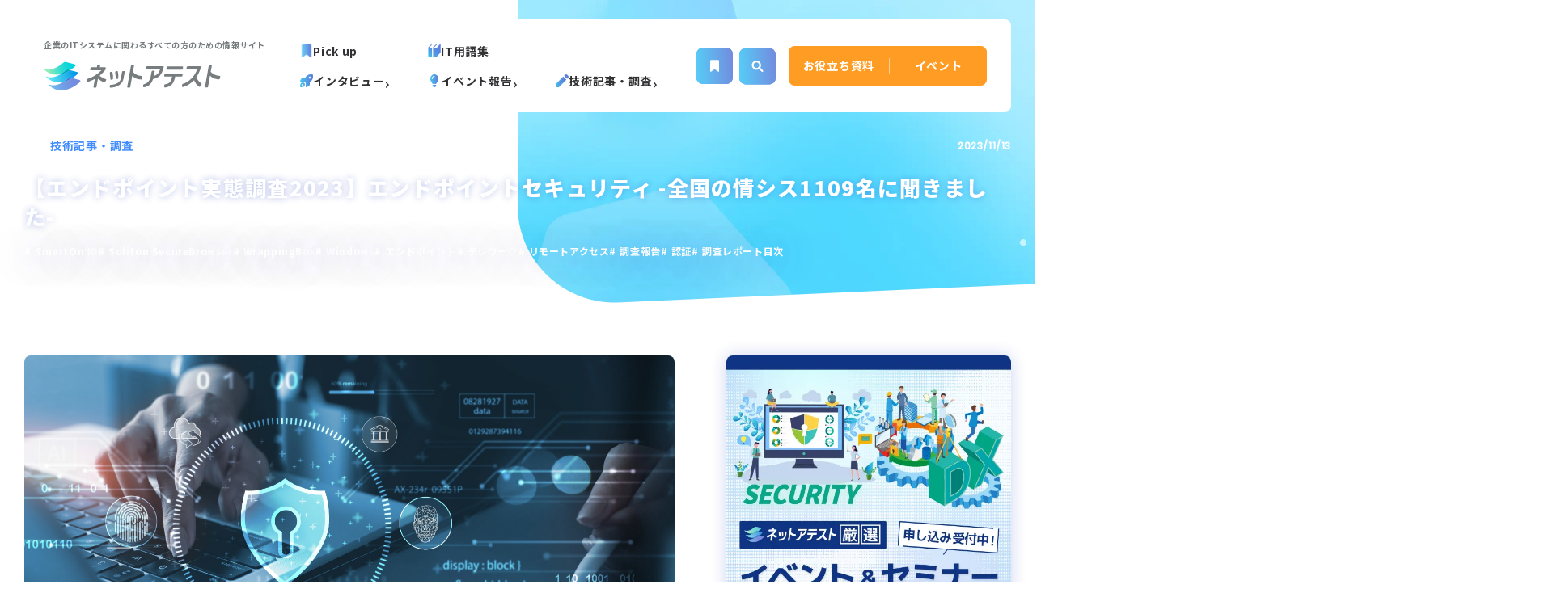

--- FILE ---
content_type: text/html; charset=UTF-8
request_url: https://www.netattest.com/EPresearch-Index_2023_mkt_sol
body_size: 84056
content:
<!DOCTYPE html>
<html lang="ja">
    <head>
        <link
  href='https://fonts.googleapis.com/css2?family=Noto+Sans+JP:wght@400;700;900&family=Poppins:wght@400;500&display=swap'
  rel='stylesheet'
/>

<link rel='stylesheet' href='https://cdn.jsdelivr.net/npm/swiper@8/swiper-bundle.min.css' />
<link rel='stylesheet' href='https://cdn.jsdelivr.net/npm/yakuhanjp@3.2.0/dist/css/yakuhanjp.min.css' />
<script src='https://cdnjs.cloudflare.com/ajax/libs/gsap/3.11.3/gsap.min.js'></script>
<script src='https://cdnjs.cloudflare.com/ajax/libs/gsap/3.11.3/ScrollTrigger.min.js'></script>
<script
  src='https://cdnjs.cloudflare.com/ajax/libs/js-cookie/3.0.1/js.cookie.min.js'
  integrity='sha512-wT7uPE7tOP6w4o28u1DN775jYjHQApdBnib5Pho4RB0Pgd9y7eSkAV1BTqQydupYDB9GBhTcQQzyNMPMV3cAew=='
  crossorigin='anonymous'
  referrerpolicy='no-referrer'
></script>
<script src='https://cdn.jsdelivr.net/npm/js-cookie@2/src/js.cookie.min.js'></script>
<link rel='stylesheet' href='https://cdnjs.cloudflare.com/ajax/libs/froala-editor/3.2.7/css/froala_style.min.css' />
<link rel='stylesheet' href='/assets/netattest/css/template.css?20230331230904' />


<style>
  .grecaptcha-badge { visibility: hidden; }

  :root {
  --color-base-primary:
  #014099; --color-base-primaryFaded:
  #E5E9F2; --color-base-primaryInside:
  #FFFFFF; --color-base-secondary:
  #FDD247; --color-base-secondaryInside:
  #333333; --color-base-background:
  #EEF1F1; --color-base-text:
  #021F3D; --color-base-footerBackground:
  #021F3D; --color-base-footerText:
  #ffffff; --color-base-darkgray: #4F5154;
  --color-btn-bg:
  ; --color-btn-text:
  ; --color-btn-bg-g: linear-gradient(95.7deg, #49E0D7
  3.94%, #004AB4 100.55%); --color-btn-bg: #004AB4; --color-header-bg: white; --color-header-text: #032244;

  --border-radius-button:
  100rem; --border-radius:
  5px;

  --font-size-xs: 12px; --font-size-xs-sp: 12px; --font-size-s: 15px; --font-size-s-sp: 15px; --font-size-m: 18px;
  --font-size-m-sp: 16px; --font-size-l: 24px; --font-size-l-sp: 18px; --font-size-xl: 28px; --font-size-xl-sp: 20px;
  --font-size-xxl: 44px; --font-size-xxl-sp: 28px; --weight-normal: 400; --weight-middle: 500; --weight-bold: 700;
  --weight-xbold: 900;

  --font-family-ja: "Noto Sans JP", -apple-system, BlinkMacSystemFont, "Helvetica Neue", YuGothic, "ヒラギノ角ゴ ProN
  W3", Hiragino Kaku Gothic ProN, Arial, "メイリオ", Meiryo, sans-serif; --font-family-en: "Barlow Semi Condensed",
  sans-serif; }

  
</style>
        <link rel="icon" href="/assets/netattest/img/common/favicon.ico">
        <link rel="apple-touch-icon" href="/assets/netattest/img/common/apple-touch-icon.png">
        <meta charset='UTF-8'>
            <meta http-equiv='X-UA-Compatible' content='IE=edge'>
            <meta name='viewport' content='width=device-width, initial-scale=1.0'>
            <meta name='format-detection' content='telephone=no'>
            <meta property='og:image:width' content='1200'>
            <meta property='og:image:height' content='630'>
            <meta name='twitter:card' content='summary_large_image'>
        <meta property='og:type' content='article'><title>【エンドポイント実態調査2023】エンドポイントセキュリティ  -全国の情シス1109名に聞きました-｜ネットアテスト</title><meta name="description" content="はじめに「エンドポイント」とは、PCをはじめとするネットワークに接続された終端装置のことを表し、広くはPCだけでなくプリンターや、ネットワーク機器なども含む用語です。ITセキュリティの文脈においては、主にユーザーが操作する端末、つまりPCや..."><meta property="og:title" content="【エンドポイント実態調査2023】エンドポイントセキュリティ  -全国の情シス1109名に聞きました-｜ネットアテスト"><meta property="og:description" content="はじめに「エンドポイント」とは、PCをはじめとするネットワークに接続された終端装置のことを表し、広くはPCだけでなくプリンターや、ネットワーク機器なども含む用語です。ITセキュリティの文脈においては、主にユーザーが操作する端末、つまりPCや..."><meta property="og:locale" content="ja_JP"><meta name="twitter:title" content="【エンドポイント実態調査2023】エンドポイントセキュリティ  -全国の情シス1109名に聞きました-｜ネットアテスト"><meta name="twitter:description"  content="はじめに「エンドポイント」とは、PCをはじめとするネットワークに接続された終端装置のことを表し、広くはPCだけでなくプリンターや、ネットワーク機器なども含む用語です。ITセキュリティの文脈においては、主にユーザーが操作する端末、つまりPCや..."><meta property="twitter:image" content="https://www.netattest.com/media/Et0i1pXUG2Umuogv1Uq30TVzP5K6A7rm16Mf4nY8.jpeg"><meta property="og:url" content="https://www.netattest.com/EPresearch-Index_2023_mkt_sol"><meta property="og:image" content="https://www.netattest.com/media/Et0i1pXUG2Umuogv1Uq30TVzP5K6A7rm16Mf4nY8.jpeg"><meta property="og:image:secure_url" content="https://www.netattest.com/media/Et0i1pXUG2Umuogv1Uq30TVzP5K6A7rm16Mf4nY8.jpeg">
        <link rel="stylesheet" href="https://sdk.gig.goleadgrid.com/section-assets/template_sections.css?57d702a81a5fb59844f2b3181ffed59c4a80f410" type="text/css" /><style>.leadgrid-font-size-bl{font-size:16px;line-height:160%;@media (max-width:768px){font-size:14px;line-height:160%}}.leadgrid-font-size-bm{font-size:14px;line-height:160%;@media (max-width:768px){font-size:13px;line-height:160%}}.leadgrid-font-size-hl{font-size:44px;line-height:130%;@media (max-width:768px){font-size:24px;line-height:145%}}.leadgrid-font-size-hm{font-size:24px;line-height:145%;@media (max-width:768px){font-size:20px;line-height:150%}}.leadgrid-font-size-hs{font-size:20px;line-height:150%;@media (max-width:768px){font-size:16px;line-height:160%}}.leadgrid-font-size-s{font-size:12px;line-height:160%;@media (max-width:768px){font-size:10px;line-height:160%}}</style><link rel="stylesheet" href="https://cdnjs.cloudflare.com/ajax/libs/highlight.js/10.7.1/styles/vs2015.min.css"><style>:root{--leadgrid-width-middle:1192px;--leadgrid-width-default:992px;--leadgrid-fs-default:14px;--leadgrid-fs-small:12px;--leadgrid-transition:all 0.3s cubic-bezier(0,1,0.64,1);--leadgrid-box-shadow:0 2px 32px 0 rgba(0,0,0,0.1)}.fr-view .fr-img-caption .fr-img-wrap a{display:initial}.hljs-ln-numbers{-webkit-touch-callout:none;-webkit-user-select:none;-khtml-user-select:none;-moz-user-select:none;-ms-user-select:none;user-select:none;text-align:center;color:#ccc;border-right:1px solid #CCC;vertical-align:top;padding-right:5px !important}.hljs-ln-code{padding-left:10px !important}.hljs{display:block;white-space:pre;overflow-x:auto;counter-reset:linenum;position:relative}.leadgrid-blogcard{margin:0 !important;width:100% !important;max-width:600px !important;display:block !important;height:initial !important;padding:16px !important;border:1px solid #cccccc !important;background:#ffffff !important;box-sizing:border-box !important;position:relative !important;transition:opacity .25s !important;margin-top:20px !important}.leadgrid-blogcard:hover{opacity:0.6 !important;transition:opacity .25s !important}.leadgrid-blogcard__cover{display:none}.leadgrid-blogcard__link{background:#ffffff !important;padding:0 !important;margin:0 !important;display:flex !important;align-items:center !important;text-decoration:none !important;font-family:-apple-system,BlinkMacSystemFont,Helvetica Neue,Segoe UI,Hiragino Kaku Gothic ProN,Hiragino Sans,ヒラギノ角ゴ ProN W3,Arial,メイリオ,Meiryo,sans-serif !important}.leadgrid-blogcard__link::before,.leadgrid-blogcard__link::after{display:none !important}.leadgrid-blogcard__meta{display:block !important;width:100% !important}.leadgrid-blogcard__title{pointer-events:none !important;margin:0 0 8px !important;font-size:18px !important;color:#1b1b1b !important;display:-webkit-box !important;-webkit-box-orient:vertical !important;-webkit-line-clamp:2 !important;overflow:hidden !important;font-weight:bold !important;letter-spacing:0em !important;line-height:1.4 !important;font-family:-apple-system,BlinkMacSystemFont,Helvetica Neue,Segoe UI,Hiragino Kaku Gothic ProN,Hiragino Sans,ヒラギノ角ゴ ProN W3,Arial,メイリオ,Meiryo,sans-serif !important}.leadgrid-blogcard__description{pointer-events:none !important;margin:0 0 8px !important;font-size:12px !important;color:#555555 !important;display:-webkit-box !important;-webkit-box-orient:vertical !important;-webkit-line-clamp:3 !important;overflow:hidden !important;letter-spacing:0em !important;line-height:1.6 !important;font-family:-apple-system,BlinkMacSystemFont,Helvetica Neue,Segoe UI,Hiragino Kaku Gothic ProN,Hiragino Sans,ヒラギノ角ゴ ProN W3,Arial,メイリオ,Meiryo,sans-serif !important}.leadgrid-blogcard__domain{pointer-events:none !important;margin:0 !important;font-size:10px !important;color:#555555 !important;display:-webkit-box !important;-webkit-box-orient:vertical !important;-webkit-line-clamp:1 !important;overflow:hidden !important;letter-spacing:0em !important;line-height:1 !important;font-family:-apple-system,BlinkMacSystemFont,Helvetica Neue,Segoe UI,Hiragino Kaku Gothic ProN,Hiragino Sans,ヒラギノ角ゴ ProN W3,Arial,メイリオ,Meiryo,sans-serif !important}.leadgrid-blogcard__eyecatch{display:block !important;width:206px !important;height:133px !important;position:relative !important;flex-shrink:0 !important;margin:0 0 0 8px !important;border:1px solid #eeeeee !important}.leadgrid-blogcard__eyecatch img{pointer-events:none !important;position:absolute !important;width:100% !important;height:100% !important;object-fit:cover !important;margin:0 !important;border-radius:0 !important;left:0 !important;top:0 !important}@media screen and (max-width:768px){.leadgrid-blogcard__title{font-size:16px !important}.leadgrid-blogcard__eyecatch{width:120px !important;height:77px !important}.leadgrid-blogcard__description{-webkit-line-clamp:2 !important}}.leadgrid-sp-br{display:none;@media screen and (max-width:768px){display:block}}.instagram-media{position:static !important}.fr-view img.fr-dii.leadgrid-wysiwyg-img-center{display:block;margin-left:auto;margin-right:auto}.fr-view img.leadgrid-wysiwyg-img-center,.fr-view .fr-img-caption.leadgrid-wysiwyg-img-center{display:block !important;margin-left:auto !important;margin-right:auto !important}mjx-math{white-space:pre-wrap !important}.fr-view p:has(> .fr-fir){display:inline-block;width:100%}.fr-view p > .fr-fir{float:right !important}.c-form__agreeText{overflow-y:scroll;max-height:300px;border:1px solid #ccc;padding-top:24px;padding-right:20px;padding-left:20px}</style><link rel="stylesheet" href="https://cdn.jsdelivr.net/npm/@splidejs/splide@latest/dist/css/splide.min.css">
        <!-- Google Tag Manager -->
<script>(function(w,d,s,l,i){w[l]=w[l]||[];w[l].push({'gtm.start':
new Date().getTime(),event:'gtm.js'});var f=d.getElementsByTagName(s)[0],
j=d.createElement(s),dl=l!='dataLayer'?'&l='+l:'';j.async=true;j.src=
'https://www.googletagmanager.com/gtm.js?id='+i+dl;f.parentNode.insertBefore(j,f);
})(window,document,'script','dataLayer','GTM-K6VDTKX');</script>
<!-- End Google Tag Manager -->
<!-- head script -->

<meta name="google-site-verification" content="1WgpIuhphAxIFGdAVrt0r0u_ygphBRvwEp3WQw_Ft9s" />

<script>
document.addEventListener('DOMContentLoaded', function () {
  const re = /^\/external-links-\d{3,4}(?:\/|$)/;
  document.querySelectorAll('a[href^="/external-links-"]').forEach(a => {
    let path;
    try { path = new URL(a.getAttribute('href'), location.origin).pathname; }
    catch (_) { path = a.getAttribute('href') || ""; }
    if (re.test(path)) {
      a.setAttribute('target', '_blank');
      const rel = (a.getAttribute('rel') || "").trim();
      a.setAttribute('rel', (rel ? rel + ' ' : '') + 'noopener noreferrer');
    }
  });
  function paintExternalLinkBadges(root=document) {
    root.querySelectorAll('.netattest-c-category').forEach(el => {
      const textIsExternal = el.textContent.trim() === '外部リンク';
      const cardLink = el.closest('a[href]');
      let hrefMatches = false;
      if (cardLink) {
        try {
          const p = new URL(cardLink.getAttribute('href'), location.origin).pathname;
          hrefMatches = re.test(p);
        } catch (_) {}
      }
      const pageMatches = re.test(location.pathname);

      if (textIsExternal || hrefMatches || pageMatches) {
        el.style.setProperty('background-color', '#c70000', 'important'); 
        el.style.setProperty('color', '#ffffff', 'important');            
      }
    });
  }

  paintExternalLinkBadges();
  const mo = new MutationObserver(muts => {
    for (const m of muts) {
      if (m.addedNodes && m.addedNodes.length) {
        m.addedNodes.forEach(n => {
          if (n.nodeType === 1) paintExternalLinkBadges(n);
        });
      }
    }
  });
  mo.observe(document.documentElement, { childList: true, subtree: true });
});
</script>

<style>
.column-faq-box { 
  margin-top: 8px; 
}

.column-faq-q { 
  margin: 18px 0 8px; 
  font-size: 1.02em; 
}

.column-faq-qbadge {
  display: inline-block;
  padding: 0.08em 0.5em;
  margin-right: 0.4em;
  border-radius: 999px;
  background: #eef4ff;
  color: #1e3a8a;
  font-weight: 700;
}

.column-faq-a { 
  margin: 0 0 10px; 
}
</style>
    </head>
    <body>
        <!-- Google Tag Manager (noscript) -->
<noscript><iframe src="https://www.googletagmanager.com/ns.html?id=GTM-K6VDTKX"
height="0" width="0" style="display:none;visibility:hidden"></iframe></noscript>
<!-- End Google Tag Manager (noscript) -->

<script type="text/javascript">
  if (window.addEventListener){
    window.addEventListener("message", handleMessage, false);
  } else {
    window.attachEvent("onmessage", handleMessage);
  }
  function handleMessage(ev){
    var formSelecter = 'iframe#formFrame';
    if(ev.origin.indexOf('https://reg34.smp.ne.jp') < 0 && ev.origin.indexOf('https://sa.soliton.co.jp') < 0 && ev.origin.indexOf('https://form.k3r.jp') < 0 && ev.origin.indexOf('https://go.soliton.co.jp') < 0){return;}
    if(ev.data.indexOf){
      if(ev.data.indexOf('formHeight') > -1){
        jQuery(formSelecter)[0].contentWindow.postMessage('height', '*');
      } else if(!isNaN(ev.data)) {
        window.scrollBy(0, jQuery(formSelecter)[0].height * -1);
        jQuery(formSelecter)[0].height = ev.data;
      }
    }
  }
</script>
        
        <header class='netattest-c-header js-header'>
  <div class='c-header__inner'>
      <div class='c-header__logo'>
      <span class='c-header__logoText'>
        企業のITシステムに関わる<br class="u-mobile"><span>すべての方のための情報サイト</span>
      </span>
      <a href="/"  >
      <img src="/assets/netattest/img/common/logo_color.svg"  alt="ネットアテスト">
      </a>
      </div>
    <button class='c-header__menuButton' id='js-header-menu-button'>
      <span></span>
      <span></span>
    </button>
    <nav class='c-header__nav' id='js-header-menu'>
      <div class='c-header__navWrap'>
        <div class='c-header__navLead'>Menu</div>
        <div class="c-header__navGroup">
          <ul class='c-header__navList'>
            <li class='c-header__navItem'>
              <div class='c-header__navItemWrap'>
                <a href="/feature" class="c-header__navItemLink --pickup" >
                <span class='c-header__navItemIcon'>
                  <img src="/assets/netattest/img/common/icon_pickup.png"  alt="ピックアップ">
                </span>
                <span class='c-header__navItemJa'>ピックアップ</span>
                <span class='c-header__navItemEn'>Pick up</span>
                </a>
              </div>
            </li>
                  <li class='c-header__navItem u-desktop'>
                    <div class='c-header__navItemWrap'>
                      <a href='/trend' class='c-header__navItemLink'>
                        <span class='c-header__navItemIcon'>
                          <img src="/media/BQgLz8N5oz6ki9DNSYr6AWMKcplOYFrxKSvfx1E2.webp" alt="IT用語集">
                        </span>
                        <span class='c-header__navItemJa'>IT用語集</span>
                        <span class='c-header__navItemEn'>IT glossary</span>
                      </a>
                    </div>
                  </li>
          </ul>
          <ul class='c-header__navList'>
                <li class='c-header__navItem'>
                  <div class='c-header__navItemWrap'>
                    <a href="/interview" class='c-header__navItemLink'>
                      <span class='c-header__navItemIcon'>
                        <img src="/media/qhH9lnIQkT3dK26aiFIE7T5RvfMrBOCC0dKft4t2.png" alt="インタビュー">
                      </span>
                      <span class='c-header__navItemJa'>インタビュー</span>
                      <span class='c-header__navItemEn'>Interview</span>
                      <span class='c-header__acdButton u-desktop'></span>
                    </a>
                    <button class='c-header__acdButton js-accordion u-mobile'></button>
                    <div class="c-header__navSubWrap">
                      <div class="c-header__navSubHead">
                        <div class="c-header__navSubInner">
                          <a href="/interview" class="c-header__navSubBtn">
                            インタビュー一覧へ
                          </a>
                        </div>
                      </div>
                      <ul class='c-header__navSubList'>
                              <li class='c-header__navSubItem'>
                                <a href='/manufacturer_interview' class='c-header__navSubItemLink'>
                                  <span class="c-header__navSubItemText">
                                  メーカーインタビュー
                                  </span>
                                </a>
                              </li>
                              <li class='c-header__navSubItem'>
                                <a href='/dealer_interview' class='c-header__navSubItemLink'>
                                  <span class="c-header__navSubItemText">
                                  販売店インタビュー
                                  </span>
                                </a>
                              </li>
                              <li class='c-header__navSubItem'>
                                <a href='/internal-interview' class='c-header__navSubItemLink'>
                                  <span class="c-header__navSubItemText">
                                  社内インタビュー
                                  </span>
                                </a>
                              </li>
                      </ul>
                    </div>
                  </div>
                </li>
                <li class='c-header__navItem'>
                  <div class='c-header__navItemWrap'>
                    <a href="/event-report" class='c-header__navItemLink'>
                      <span class='c-header__navItemIcon'>
                        <img src="/media/4zXjgpp7xjySs72mek6dq2E0TFktwjDjhC6lVXjD.png" alt="イベント報告">
                      </span>
                      <span class='c-header__navItemJa'>イベント報告</span>
                      <span class='c-header__navItemEn'>Event report</span>
                      <span class='c-header__acdButton u-desktop'></span>
                    </a>
                    <button class='c-header__acdButton js-accordion u-mobile'></button>
                    <div class="c-header__navSubWrap">
                      <div class="c-header__navSubHead">
                        <div class="c-header__navSubInner">
                          <a href="/event-report" class="c-header__navSubBtn">
                            イベント報告一覧へ
                          </a>
                        </div>
                      </div>
                      <ul class='c-header__navSubList'>
                              <li class='c-header__navSubItem'>
                                <a href='/exhibition_report' class='c-header__navSubItemLink'>
                                  <span class="c-header__navSubItemText">
                                  展示会レポート
                                  </span>
                                </a>
                              </li>
                              <li class='c-header__navSubItem'>
                                <a href='/lecture_report' class='c-header__navSubItemLink'>
                                  <span class="c-header__navSubItemText">
                                  セミナーレポート
                                  </span>
                                </a>
                              </li>
                      </ul>
                    </div>
                  </div>
                </li>
                <li class='c-header__navItem'>
                  <div class='c-header__navItemWrap'>
                    <a href="/tech_research" class='c-header__navItemLink'>
                      <span class='c-header__navItemIcon'>
                        <img src="/media/SHqSgv7KmxIsZMsZsKrqjnyAg4FClTFCNse56d9J.webp" alt="技術記事・調査">
                      </span>
                      <span class='c-header__navItemJa'>技術記事・調査</span>
                      <span class='c-header__navItemEn'>Tech & Research</span>
                      <span class='c-header__acdButton u-desktop'></span>
                    </a>
                    <button class='c-header__acdButton js-accordion u-mobile'></button>
                    <div class="c-header__navSubWrap">
                      <div class="c-header__navSubHead">
                        <div class="c-header__navSubInner">
                          <a href="/tech_research" class="c-header__navSubBtn">
                            技術記事・調査一覧へ
                          </a>
                        </div>
                      </div>
                      <ul class='c-header__navSubList'>
                              <li class='c-header__navSubItem'>
                                <a href='/tech_report' class='c-header__navSubItemLink'>
                                  <span class="c-header__navSubItemText">
                                  調査報告
                                  </span>
                                </a>
                              </li>
                              <li class='c-header__navSubItem'>
                                <a href='/tech_article' class='c-header__navSubItemLink'>
                                  <span class="c-header__navSubItemText">
                                  技術解説記事
                                  </span>
                                </a>
                              </li>
                              <li class='c-header__navSubItem'>
                                <a href='/tech_testing' class='c-header__navSubItemLink'>
                                  <span class="c-header__navSubItemText">
                                  プロダクト検証
                                  </span>
                                </a>
                              </li>
                      </ul>
                    </div>
                  </div>
                </li>
                  <li class='c-header__navItem u-mobile'>
                    <div class='c-header__navItemWrap'>
                      <a href='/trend' class='c-header__navItemLink'>
                        <span class='c-header__navItemIcon'>
                          <img src="/media/BQgLz8N5oz6ki9DNSYr6AWMKcplOYFrxKSvfx1E2.webp" alt="IT用語集">
                        </span>
                        <span class='c-header__navItemJa'>IT用語集</span>
                        <span class='c-header__navItemEn'>IT glossary</span>
                      </a>
                    </div>
                  </li>
          </ul>
        </div>

        <div class='c-header__navButtonList'>
          <div class='c-header__navButtonItem'>
            <a href="/document" class="c-header__navButton" >
            お役立ち資料
            </a>
          </div>
          <div class='c-header__navButtonItem'>
            <a href="/event" class="c-header__navButton" >
            イベント
            </a>
          </div>
          <div class='c-header__navButtonItem'>
            <a href="https://www.soliton.co.jp/contact_form/contact_form_netattest.html" class="c-header__navButton" >
            お問い合わせ
            </a>
          </div>
        </div>

        <div class='c-header__pickup js-accordion'>
          <div class="c-header__pickupText">キーワード</div>
          <div class="c-header__pickupAcd"></div>
        </div>
        <div class='c-header__navSubWrap'>
          <div class="c-header__navSubHead">
            <div class="c-header__navSubInner">
              <p class="c-header__navSubTitle">トレンドタグ</p>
            </div>
          </div>
          <ul class='c-header__navSubList --pickup'>
              <li class='c-header__navSubItem'>
                <a href="/tags/manufacturing-industry" class='netattest-c-tag'>
                  製造
                </a>
              </li>
              <li class='c-header__navSubItem'>
                <a href="/tags/financial" class='netattest-c-tag'>
                  金融
                </a>
              </li>
              <li class='c-header__navSubItem'>
                <a href="/tags/local-government" class='netattest-c-tag'>
                  自治体・地方公共団体
                </a>
              </li>
              <li class='c-header__navSubItem'>
                <a href="/tags/authentication" class='netattest-c-tag'>
                  認証
                </a>
              </li>
              <li class='c-header__navSubItem'>
                <a href="/tags/zerotrust" class='netattest-c-tag'>
                  ゼロトラスト
                </a>
              </li>
              <li class='c-header__navSubItem'>
                <a href="/tags/maker-interview" class='netattest-c-tag'>
                  メーカーインタビュー
                </a>
              </li>
              <li class='c-header__navSubItem'>
                <a href="/tags/wireless-lan" class='netattest-c-tag'>
                  無線LAN
                </a>
              </li>
              <li class='c-header__navSubItem'>
                <a href="/tags/external-link" class='netattest-c-tag'>
                  外部リンク
                </a>
              </li>
          </ul>
        </div>

        <div class='c-header__navLead'>Search</div>
        <div class='c-header__search'>
          <div class='c-header__searchDummy'></div>
          <form class='netattest-c-search' method='get' action='/article'>
            <label>
              <input type='text' name='s' id='s' placeholder='例）キーワード検索' />
            </label>
            <button type='submit' aria-label='検索'></button>
          </form>
        </div>
      </div>
    </nav>
  </div>
    <span class="c-header__bg"></span>
</header>

        <main>
              <section class='netattest-s-subMv --article'>
    <div class='netattest-l-inner'>
      <div class='s-subMv__head'>
        <div class='s-subMv__headInner'>
          <a href='/tech_research' class='s-subMv__category --white'>技術記事・調査</a>
          <time class='s-subMv__date' datetime='2023-11-13'>2023/11/13</time>
        </div>
        <hgroup class='s-subMv__title'>
          <h1 class='s-subMv__main'>
            【エンドポイント実態調査2023】エンドポイントセキュリティ  -全国の情シス1109名に聞きました-
          </h1>
        </hgroup>
          <ul class='s-subMv__tags'>
              <li class='s-subMv__tag'>
                <a href='/tags/smarton_id' class='s-subMv__link'>
                  <span class="s-subMv__tagText">
                  SmartOn ID
                  </span>
                </a>
              </li>
              <li class='s-subMv__tag'>
                <a href='/tags/soliton_securebrowser' class='s-subMv__link'>
                  <span class="s-subMv__tagText">
                  Soliton SecureBrowser
                  </span>
                </a>
              </li>
              <li class='s-subMv__tag'>
                <a href='/tags/wrappingbox' class='s-subMv__link'>
                  <span class="s-subMv__tagText">
                  WrappingBox
                  </span>
                </a>
              </li>
              <li class='s-subMv__tag'>
                <a href='/tags/windows' class='s-subMv__link'>
                  <span class="s-subMv__tagText">
                  Windows
                  </span>
                </a>
              </li>
              <li class='s-subMv__tag'>
                <a href='/tags/endpoint' class='s-subMv__link'>
                  <span class="s-subMv__tagText">
                  エンドポイント
                  </span>
                </a>
              </li>
              <li class='s-subMv__tag'>
                <a href='/tags/telework' class='s-subMv__link'>
                  <span class="s-subMv__tagText">
                  テレワーク
                  </span>
                </a>
              </li>
              <li class='s-subMv__tag'>
                <a href='/tags/remote-access' class='s-subMv__link'>
                  <span class="s-subMv__tagText">
                  リモートアクセス
                  </span>
                </a>
              </li>
              <li class='s-subMv__tag'>
                <a href='/tags/research-data' class='s-subMv__link'>
                  <span class="s-subMv__tagText">
                  調査報告
                  </span>
                </a>
              </li>
              <li class='s-subMv__tag'>
                <a href='/tags/authentication' class='s-subMv__link'>
                  <span class="s-subMv__tagText">
                  認証
                  </span>
                </a>
              </li>
              <li class='s-subMv__tag'>
                <a href='/tags/research-whitepaper-index' class='s-subMv__link'>
                  <span class="s-subMv__tagText">
                  調査レポート目次
                  </span>
                </a>
              </li>
          </ul>
      </div>
    </div>
    <img
      src='/assets/netattest/img/common/mv_bg.png'
      alt='水色の背景に六角形が2つあるイラスト'
      class='s-subMv__bg u-desktop'
    />
    <img
      src='/assets/netattest/img/article/mv_bg_sp.png'
      alt='水色の背景に六角形が2つあるイラスト'
      class='s-subMv__bg u-mobile'
    />
  </section>
  <section class='netattest-s-articleDetail'>
    <div class='netattest-l-inner netattest-l-2col'>
      <div class='l-2col__main'>
        <div class='s-articleDetail__main'>
          <div class="s-articleDetail__headBg">
            <figure class='netattest-c-detail-img'>
                <img class='s-mediaDetail__eyecatch' src='/media/Et0i1pXUG2Umuogv1Uq30TVzP5K6A7rm16Mf4nY8.jpeg' alt='アイキャッチ' />
            </figure>
            <ul class='netattest-c-detail-sns'>
              <li class='c-detail-sns__item'>
                <a
                  href='javascript:void(0);'
                  onclick="window.open('//twitter.com/share?url=https://www.netattest.com/EPresearch-Index_2023_mkt_sol&text=%E3%80%90%E3%82%A8%E3%83%B3%E3%83%89%E3%83%9D%E3%82%A4%E3%83%B3%E3%83%88%E5%AE%9F%E6%85%8B%E8%AA%BF%E6%9F%BB2023%E3%80%91%E3%82%A8%E3%83%B3%E3%83%89%E3%83%9D%E3%82%A4%E3%83%B3%E3%83%88%E3%82%BB%E3%82%AD%E3%83%A5%E3%83%AA%E3%83%86%E3%82%A3++-%E5%85%A8%E5%9B%BD%E3%81%AE%E6%83%85%E3%82%B7%E3%82%B91109%E5%90%8D%E3%81%AB%E8%81%9E%E3%81%8D%E3%81%BE%E3%81%97%E3%81%9F-','_blank','width=550,height=480,left=100,top=50,scrollbars=1,resizable=1',0); return false;"
                  target='_blank'
                  rel='noopener noreferrer'
                  class='c-detail-sns__link'
                >
                  <img src='/assets/netattest/img/common/icon_twitter.svg' alt='Twitterのアイコン' />
                </a>
              </li>
              <li class='c-detail-sns__item'>
                <a
                  href='javascript:void(0);'
                  class='c-detail-sns__link'
                  onclick="window.open('//www.facebook.com/share.php?u=https://www.netattest.com/EPresearch-Index_2023_mkt_sol' , 'facebook_share', 'width=550,height=450,personalbar=0,toolbar=0,scrollbars=1,resizable=1'); return false;"
                  target='_blank'
                  rel='noopener noreferrer'
                >
                  <img src='/assets/netattest/img/common/icon_facebook.svg' alt='Facebookのアイコン' />
                </a>
              </li>
              <li class='c-detail-sns__item'>
                <a
                  href='javascript:void(0);'
                  onclick="window.open('//social-plugins.line.me/lineit/share?url=https://www.netattest.com/EPresearch-Index_2023_mkt_sol','_blank','width=550,height=480,left=100,top=50,scrollbars=1,resizable=1',0); return false;"
                  rel='noopener noreferrer'
                  class='c-detail-sns__link'
                >
                  <img src='/assets/netattest/img/common/icon_line.svg' alt='Lineのアイコン' />
                </a>
              </li>
              <li class='c-detail-sns__item'>
                <a
                  href='//b.hatena.ne.jp/entry/https://www.netattest.com/EPresearch-Index_2023_mkt_sol'
                  data-hatena-bookmark-title='%E3%80%90%E3%82%A8%E3%83%B3%E3%83%89%E3%83%9D%E3%82%A4%E3%83%B3%E3%83%88%E5%AE%9F%E6%85%8B%E8%AA%BF%E6%9F%BB2023%E3%80%91%E3%82%A8%E3%83%B3%E3%83%89%E3%83%9D%E3%82%A4%E3%83%B3%E3%83%88%E3%82%BB%E3%82%AD%E3%83%A5%E3%83%AA%E3%83%86%E3%82%A3++-%E5%85%A8%E5%9B%BD%E3%81%AE%E6%83%85%E3%82%B7%E3%82%B91109%E5%90%8D%E3%81%AB%E8%81%9E%E3%81%8D%E3%81%BE%E3%81%97%E3%81%9F-'
                  data-hatena-bookmark-layout='simple'
                  title='このエントリーをはてなブックマークに追加'
                  target='_blank'
                  rel='noopener noreferrer'
                  class='c-detail-sns__link'
                >
                  <img src='/assets/netattest/img/common/icon_hatena.svg' alt='はてなブックマークのアイコン' />
                </a>
              </li>
            </ul>
            <div class='s-articleDetail__toc' id='toc'>
              <div class='s-articleDetail__tocHead'>
                <span class='s-articleDetail__tocTitle'>目次</span>
              </div>
            </div>
          </div>
          <div class='s-articleDetail__body'>
            <div class='netattest-c-wysiwyg fr-view'>
              <h2>はじめに</h2><p>「エンドポイント」とは、PCをはじめとするネットワークに接続された終端装置のことを表し、広くはPCだけでなくプリンターや、ネットワーク機器なども含む用語です。ITセキュリティの文脈においては、主にユーザーが操作する端末、つまりPCやスマートフォン、タブレットなどを指します。近年、テレワークや<span data-bind="if: added"><span data-bind="text: text, attr: {title: positionInNew.first+' - '+positionInNew.last+' 文字目'}" data-original-title="146 - 175 文字目" title="">在宅勤務とオフィス勤務を併用するハイブリットワークといった</span></span><span data-bind="if: equal"><span data-bind="text: text">働き方</span></span><span data-bind="if: added"><span data-bind="text: text, attr: {title: positionInNew.first+' - '+positionInNew.last+' 文字目'}" data-original-title="179 - 186 文字目" title="">が広まったことで</span></span>、エンドポイントは社内ネットワークだけでなくさまざまな場所に存在するようになりました。</p><p>このような変化とともに、エンドポイントに求められるセキュリティ対策も変わりつつあります。従来通りの対策だけではなく、働き方改革やクラウドシフトなどの環境変化にあわせ、改めてエンドポイントにおけるセキュリティ対策の見直しを進めている企業・団体も増えてきました。</p><p>そこで、ソリトンシステムズはセキュリティソリューションを開発・提供する立場から、2023年度の『「エンドポイントセキュリティ」実態調査』を実施しました。このアンケート調査の結果を分析したところ、エンドポイントセキュリティに関するソリューションの導入動機や抱えている課題、選定する際のポイントなどが見えてきたため、これらの情報をまとめて解説します。</p><p>企業エンドポイントの企画・導入・運用をされている情報システム部門の担当者様、お客様に関連システムを提案されているインテグレーター様の日々の活動の一助となりましたら幸いです。</p><h2>目次</h2><h3>項目別レポート</h3><ol><li><a href="https://www.netattest.com/EPresearch-issue_2023_mkt_sol" rel="noopener noreferrer" target="_blank">情報システム部門が抱えている課題・悩み</a></li><li><a href="https://www.netattest.com/EPresearch-Incidents_2023_mkt_sol" rel="noopener noreferrer" target="_blank">過去のインシデント発生状況と脅威に思うこと</a></li><li><a href="https://www.netattest.com/EPresearch-terminal_2023_mkt_sol" rel="noopener noreferrer" target="_blank">利用する業務端末種別 ～これまでとこれから～</a></li><li><a href="https://www.netattest.com/EPresearch-solution_2023_mkt_sol" rel="noopener noreferrer" target="_blank">PC端末に関連するソリューションの導入計画</a></li><li><a href="https://www.netattest.com/EPresearch-pcAuth_2023_mkt_sol" rel="noopener noreferrer" target="_blank">PCログイン認証の導入動機と選定ポイント</a></li><li><a href="https://www.netattest.com/EPresearch-Idpw_Face_2023_mkt_sol" rel="noopener noreferrer" target="_blank">ID/パスワード認証と顔認証の印象の違い</a></li><li><a href="https://www.netattest.com/EPresearch-monitoring_2023_mkt_sol" rel="noopener noreferrer" target="_blank">端末操作ログ取得・業務可視化の導入動機と選定ポイント</a></li><li><a href="https://www.netattest.com/EPresearch-budget_2023_mkt_sol" rel="noopener noreferrer" target="_blank">来期の端末関連ソリューションの投資状況</a></li></ol><h2>インターネット調査の概要</h2><h3>調査概要</h3><h4>調査名</h4><p>エンドポイントセキュリティ実態調査2023</p><h4>調査対象</h4><p>情報システムを担当しており、クライアント端末の調達・運用や、それに関連するシステムの導入・更改に関わりのある方</p><h4>調査方法</h4><p>インターネット調査</p><h4>調査期間</h4><p>2023年4月1日 ～ 2023年4月15日&nbsp;</p><h4>回答者数</h4><p>1,109名</p><ul><li>従業員規模50人以上200人以下 : 278名</li><li>従業員規模200人以上1,000人以下 : 282名</li><li>従業員規模1,000人以上5,000人以下 : 279名</li><li>従業員規模5,000人以上 : 270名</li></ul><h3>回答者の属性</h3><h4>男女比</h4><table><thead><tr><th>都道府県</th><th>回答者数（名）</th><th>割合（％）</th></tr></thead><tbody><tr><td><strong>合計</strong></td><td><strong>1109</strong></td><td><strong>100.0</strong></td></tr><tr><td>男性</td><td>996</td><td>89.8</td></tr><tr><td>女性</td><td>113</td><td>10.2</td></tr></tbody></table><h4>業種</h4><p><img src="/media/3hNrxCD9a7wQJ87RqBy6A1hxl4dbqtQauiCa943K.png" class="fr-fic fr-fil fr-dii"></p><p><br></p><p><br></p><p>長らく、セキュリティ対策と利便性はトレードオフの関係にあると捉えられてきましたが、ソリトンシステムズは「セキュリティと利便性の両立」を掲げ、それを実現するさまざまなソリューションの開発に注力しています。</p><p>今回の調査では、セキュリティソリューションを開発・提供する立場からエンドユーザーの声を聞いて今後の活動につなげる意図がありましたが、期待以上の興味深いデータが得られたと感じています。データを見たり分析したりするなかで「考えが間違っていなかった」という裏付けになるケースもあれば、もともと持っていた印象とは異なる結果が出たことで、客観的なデータを取得する重要性を再認識することもできました。今後もぜひ、こういった調査活動は続けていきたいと考えています。</p><p>エンドポイントのセキュリティに課題を感じているお客様は、思った以上にたくさんいらっしゃるようです。人的リソース不足という根本的な課題も浮き彫りになったなかで、ソリトンシステムズは、そのようなお客様を支援するためのソリューションと体制が整っています。</p><p>また、今回の調査結果は弊社の販売パートナー様をはじめ、エンドポイントソリューションに関わる皆様にもご活用いだけるものになっているかと思います。本記事のようなアウトプットを通して、さまざまなところでお役立てていただければ幸いです。</p><p><br></p><h2>調査データの引用について</h2><p>・本サイトに掲載している調査結果・図版は、出典元として「ネットアテスト(<a href="https://www.netattest.xn--com%29-n63eia6cybwad8qje2c7e0n3dwgra8kh1330smebj2giy7kj1zgwhap75iqd2dpp3e5cbx70l/">https://www.netattest.com)</a>」を明記いただくことで引用できます。</p><p>・ご利用に際してのご連絡は、事前・事後ともに不要です。</p><p>・今後のビジネスの検討や、ウェブ記事・プレゼンテーション・企画書内で示す補足データとして是非ご活用ください。</p>
            </div>
          </div>
            <div class='s-articleDetail__area'>
              <div class='s-articleDetail__author'>
                <div class='s-articleDetail__authorWrap'>
                  <div class='s-articleDetail__authorArea'>
                    <div class='s-articleDetail__authorBox'>
                      <span class='s-articleDetail__authorLabel'>記事を書いた人</span>
                      <p class='s-articleDetail__authorName'>ソリトンシステムズ・マーケティングチーム</p>
                    </div>
                  </div>
                  <ul class='s-articleDetail__authorSns'>
                  </ul>
                </div>
                <p class='s-articleDetail__authorText'>
                  
                </p>
              </div>
            </div>
        </div>
      </div>
    <div class='l-2col__side'>
      <div class="netattest-c-side">
        <div class='c-side__item netattest-c-banners'>
              <a href="https://www.netattest.com/event" target="_blank" class="netattest-c-banner">
              <img src='/media/unWWjSr8pzwa6c3mWjEgOVOaK5MfMGrh8yF1WIDX.png' alt='申込受付中 イベント＆セミナー' />
              </a>
              <a href="https://www.soliton.co.jp/lp/medical/?utm_source&#x3D;netattest-com&amp;utm_medium&#x3D;owned-media&amp;utm_content&#x3D;banner-top-side-medical-LP-202511" target="_blank" class="netattest-c-banner">
              <img src='/media/6qCw0Viodj3W0Jnm6I4H0TKLO76PxWFcyxpzNSkz.png' alt='医療情報セキュリティ' />
              </a>
              <a href="https://www.soliton.co.jp/lp/giga-phase2/?utm_source&#x3D;netattest-com&amp;utm_medium&#x3D;owned-media&amp;utm_content&#x3D;banner-top-side-GIGA-LP-202511" target="_blank" class="netattest-c-banner">
              <img src='/media/O3kl0yUiYjIBZQdmjkk3LzGDHzwOZkKbEIaIzYmg.png' alt='GIGAスクールも校務DXもソリトンでまとめて解決' />
              </a>
              <a href="https://www.netattest.com/document#research-whitepaper" target="_blank" class="netattest-c-banner">
              <img src='/media/RjvfTo7UVSb0nMHGLUEuBduPu1PQSBm1kUmev9ok.png' alt='2025年度　セキュリティ実態調査' />
              </a>
        </div>
              <div class='c-side__item netattest-c-sidePickUp'>
                <h2 class='netattest-c-title4'>
                  <span class='c-title4__en'>ピックアップ</span>
                  <span class='c-title4__ja'>Pick up</span>
                </h2>
                <div class='netattest-c-medias c-sidePickUp__medias'>
                    <ul class='c-medias__items'>
                        <li class='c-medias__item'>
                          <a href='/Interview-buffalo_2025_mkt_sol' class='netattest-c-media'>
                            <div class='c-media__imgArea netattest-c-aug --media'>
                                <div class='c-aug__top'>
                                  <img src='/media/h8q9t2S4b1d9B8mBBxh8z3HunsJU00O7eCfJl8m1.png' alt='BUFFALO「AirStation Pro」のセキュリティはなぜ強固？JC-STARとデジタル証明書認証の画像' class='' />
                                </div>
                                <div class='c-aug__bottom'>
                                  <img src='/media/h8q9t2S4b1d9B8mBBxh8z3HunsJU00O7eCfJl8m1.png' alt='BUFFALO「AirStation Pro」のセキュリティはなぜ強固？JC-STARとデジタル証明書認証の画像' class='' />
                                </div>
                              <div class='c-aug__area'>
                                <span class='netattest-c-category --sm'>
                                  インタビュー
                                </span>
                              </div>
                            </div>
                            <div class='c-media__body'>
                              <time class='c-media__date' datetime='2025-12-22'>
                                2025.12.22
                              </time>
                              <h3 class='c-media__titleArea'>
                                <span class="c-media__title">
                                BUFFALO「AirStation Pro」のセキュリティはなぜ強固？JC-STARとデジタル証明書認証
                                </span>
                              </h3>
                            </div>
                          </a>
                        </li>
                        <li class='c-medias__item'>
                          <a href='/Interview-FNETS_2025_mkt_sol' class='netattest-c-media'>
                            <div class='c-media__imgArea netattest-c-aug --media'>
                                <div class='c-aug__top'>
                                  <img src='/media/YelNssGGxYq9cEIhSfCnCOg6nycST4kCGF3zbVmm.png' alt='FNETSが描く次世代セキュリティ像「セキュアアクセス＋」とは？その認証で果たすソリトンの役割の画像' class='' />
                                </div>
                                <div class='c-aug__bottom'>
                                  <img src='/media/YelNssGGxYq9cEIhSfCnCOg6nycST4kCGF3zbVmm.png' alt='FNETSが描く次世代セキュリティ像「セキュアアクセス＋」とは？その認証で果たすソリトンの役割の画像' class='' />
                                </div>
                              <div class='c-aug__area'>
                                <span class='netattest-c-category --sm'>
                                  インタビュー
                                </span>
                              </div>
                            </div>
                            <div class='c-media__body'>
                              <time class='c-media__date' datetime='2025-12-16'>
                                2025.12.16
                              </time>
                              <h3 class='c-media__titleArea'>
                                <span class="c-media__title">
                                FNETSが描く次世代セキュリティ像「セキュアアクセス＋」とは？その認証で果たすソリトンの役割
                                </span>
                              </h3>
                            </div>
                          </a>
                        </li>
                        <li class='c-medias__item'>
                          <a href='/Interview-nec_2025_mkt_sol' class='netattest-c-media'>
                            <div class='c-media__imgArea netattest-c-aug --media'>
                                <div class='c-aug__top'>
                                  <img src='/media/SalkcYmShKNzupuU42bU51kmhnCfW0alEL0aaO94.png' alt='消防DXで命を守るNEC、 その信頼を支えるソリトンセキュリティの画像' class='' />
                                </div>
                                <div class='c-aug__bottom'>
                                  <img src='/media/SalkcYmShKNzupuU42bU51kmhnCfW0alEL0aaO94.png' alt='消防DXで命を守るNEC、 その信頼を支えるソリトンセキュリティの画像' class='' />
                                </div>
                              <div class='c-aug__area'>
                                <span class='netattest-c-category --sm'>
                                  インタビュー
                                </span>
                              </div>
                            </div>
                            <div class='c-media__body'>
                              <time class='c-media__date' datetime='2025-12-01'>
                                2025.12.01
                              </time>
                              <h3 class='c-media__titleArea'>
                                <span class="c-media__title">
                                消防DXで命を守るNEC、 その信頼を支えるソリトンセキュリティ
                                </span>
                              </h3>
                            </div>
                          </a>
                        </li>
                        <li class='c-medias__item'>
                          <a href='/Interview-nttdata-luweave_2025_mkt_sol' class='netattest-c-media'>
                            <div class='c-media__imgArea netattest-c-aug --media'>
                                <div class='c-aug__top'>
                                  <img src='/media/Q9oWYj9lNumqEg6o6nQbCdAPwMwlFtMCHa9uZ0Bz.png' alt='手軽で高機能な無線ネットワーク「Cisco Meraki」と認証で果たすSoliton OneGateの役割の画像' class='' />
                                </div>
                                <div class='c-aug__bottom'>
                                  <img src='/media/Q9oWYj9lNumqEg6o6nQbCdAPwMwlFtMCHa9uZ0Bz.png' alt='手軽で高機能な無線ネットワーク「Cisco Meraki」と認証で果たすSoliton OneGateの役割の画像' class='' />
                                </div>
                              <div class='c-aug__area'>
                                <span class='netattest-c-category --sm'>
                                  インタビュー
                                </span>
                              </div>
                            </div>
                            <div class='c-media__body'>
                              <time class='c-media__date' datetime='2025-11-28'>
                                2025.11.28
                              </time>
                              <h3 class='c-media__titleArea'>
                                <span class="c-media__title">
                                手軽で高機能な無線ネットワーク「Cisco Meraki」と認証で果たすSoliton OneGateの役割
                                </span>
                              </h3>
                            </div>
                          </a>
                        </li>
                        <li class='c-medias__item'>
                          <a href='/external-links-001' class='netattest-c-media'>
                            <div class='c-media__imgArea netattest-c-aug --media'>
                                <div class='c-aug__top'>
                                  <img src='/media/QujiLanrdXYhfYYS10PniOHWKMGSJplx03pkFEiZ.png' alt='【徹底解説】ガイドライン改定が変える！ 自治体DXとセキュリティの未来[座談会]の画像' class='' />
                                </div>
                                <div class='c-aug__bottom'>
                                  <img src='/media/QujiLanrdXYhfYYS10PniOHWKMGSJplx03pkFEiZ.png' alt='【徹底解説】ガイドライン改定が変える！ 自治体DXとセキュリティの未来[座談会]の画像' class='' />
                                </div>
                              <div class='c-aug__area'>
                                <span class='netattest-c-category --sm'>
                                  イベント報告
                                </span>
                              </div>
                            </div>
                            <div class='c-media__body'>
                              <time class='c-media__date' datetime='2025-10-28'>
                                2025.10.28
                              </time>
                              <h3 class='c-media__titleArea'>
                                <span class="c-media__title">
                                【徹底解説】ガイドライン改定が変える！ 自治体DXとセキュリティの未来[座談会]
                                </span>
                              </h3>
                            </div>
                          </a>
                        </li>
                        <li class='c-medias__item'>
                          <a href='/InterviewAuthenTrend_2025_sls_sol' class='netattest-c-media'>
                            <div class='c-media__imgArea netattest-c-aug --media'>
                                <div class='c-aug__top'>
                                  <img src='/media/jCPhtLrGt5tgdxJCN4S5L0J7rgEzrndcfc4ZZ0nw.png' alt='AuthenTrendが目指す「パスワードのない世界」─ FIDO2パスキー対応ATKeyがSoliton OneGateと連携─の画像' class='' />
                                </div>
                                <div class='c-aug__bottom'>
                                  <img src='/media/jCPhtLrGt5tgdxJCN4S5L0J7rgEzrndcfc4ZZ0nw.png' alt='AuthenTrendが目指す「パスワードのない世界」─ FIDO2パスキー対応ATKeyがSoliton OneGateと連携─の画像' class='' />
                                </div>
                              <div class='c-aug__area'>
                                <span class='netattest-c-category --sm'>
                                  インタビュー
                                </span>
                              </div>
                            </div>
                            <div class='c-media__body'>
                              <time class='c-media__date' datetime='2025-10-27'>
                                2025.10.27
                              </time>
                              <h3 class='c-media__titleArea'>
                                <span class="c-media__title">
                                AuthenTrendが目指す「パスワードのない世界」─ FIDO2パスキー対応ATKeyがSoliton OneGateと連携─
                                </span>
                              </h3>
                            </div>
                          </a>
                        </li>
                    </ul>
                </div>
                <div class='c-sidePickUp__btn'>
                  <div class='netattest-c-btn --width100'>
                    <a href="/feature" class="c-btn__link">
                      <div class='c-btn__linkInner'>
                        <span class='c-btn__text'>
                          Pick up一覧
                        </span>
                        <span class='c-btn__arrow'></span>
                      </div>
                    </a>
                  </div>
                </div>
              </div>
        <div class='c-side__item netattest-c-sideKeyword'>
          <h2 class='netattest-c-title4'>
            <span class='c-title4__en'>タグ</span>
            <span class='c-title4__ja'>Tag</span>
          </h2>
            <div class='c-sideKeyword__list'>
                  <a href='/tags/financial' class='netattest-c-tag c-sideKeyword__item'>金融</a>
                  <a href='/tags/distribution-retail' class='netattest-c-tag c-sideKeyword__item'>流通・小売</a>
                  <a href='/tags/healthcare' class='netattest-c-tag c-sideKeyword__item'>医療</a>
                  <a href='/tags/energy' class='netattest-c-tag c-sideKeyword__item'>エネルギー</a>
                  <a href='/tags/transportation' class='netattest-c-tag c-sideKeyword__item'>運輸</a>
                  <a href='/tags/service' class='netattest-c-tag c-sideKeyword__item'>サービス</a>
                  <a href='/tags/communication' class='netattest-c-tag c-sideKeyword__item'>情報通信</a>
                  <a href='/tags/central-agencies' class='netattest-c-tag c-sideKeyword__item'>中央省庁・独法</a>
                  <a href='/tags/local-government' class='netattest-c-tag c-sideKeyword__item'>自治体・地方公共団体</a>
                  <a href='/tags/education' class='netattest-c-tag c-sideKeyword__item'>教育・文教</a>
                  <a href='/tags/authentication' class='netattest-c-tag c-sideKeyword__item'>認証</a>
                  <a href='/tags/endpoint' class='netattest-c-tag c-sideKeyword__item'>エンドポイント</a>
                  <a href='/tags/network' class='netattest-c-tag c-sideKeyword__item'>ネットワーク</a>
                  <a href='/tags/zerotrust' class='netattest-c-tag c-sideKeyword__item'>ゼロトラスト</a>
                  <a href='/tags/dealer-interview' class='netattest-c-tag c-sideKeyword__item'>販売店インタビュー</a>
                  <a href='/tags/maker-interview' class='netattest-c-tag c-sideKeyword__item'>メーカーインタビュー</a>
                  <a href='/tags/seminar_report' class='netattest-c-tag c-sideKeyword__item'>セミナーレポート</a>
                  <a href='/tags/exhibition' class='netattest-c-tag c-sideKeyword__item'>展示会・フェアレポート</a>
                  <a href='/tags/cyber-security' class='netattest-c-tag c-sideKeyword__item'>サイバーセキュリティ</a>
                  <a href='/tags/remote-access' class='netattest-c-tag c-sideKeyword__item'>リモートアクセス</a>
                  <a href='/tags/telework' class='netattest-c-tag c-sideKeyword__item'>テレワーク</a>
                  <a href='/tags/internal-network' class='netattest-c-tag c-sideKeyword__item'>社内LAN</a>
                  <a href='/tags/wireless-lan' class='netattest-c-tag c-sideKeyword__item'>無線LAN</a>
                  <a href='/tags/verification' class='netattest-c-tag c-sideKeyword__item'>プロダクト検証</a>
                  <a href='/tags/supplicant' class='netattest-c-tag c-sideKeyword__item'>サプリカント設定</a>
                  <a href='/tags/technical' class='netattest-c-tag c-sideKeyword__item'>技術解説記事</a>
                  <a href='/tags/research-data' class='netattest-c-tag c-sideKeyword__item'>調査報告</a>
                  <a href='/tags/windows' class='netattest-c-tag c-sideKeyword__item'>Windows</a>
                  <a href='/tags/ios' class='netattest-c-tag c-sideKeyword__item'>iOS</a>
                  <a href='/tags/macos' class='netattest-c-tag c-sideKeyword__item'>macOS</a>
                  <a href='/tags/android' class='netattest-c-tag c-sideKeyword__item'>Android</a>
                  <a href='/tags/chromeos' class='netattest-c-tag c-sideKeyword__item'>ChromeOS</a>
                  <a href='/tags/dhcp-dns' class='netattest-c-tag c-sideKeyword__item'>DHCP/DNS</a>
                  <a href='/tags/soliton_onegate' class='netattest-c-tag c-sideKeyword__item'>Soliton  OneGate</a>
                  <a href='/tags/netattest_eps' class='netattest-c-tag c-sideKeyword__item'>NetAttest EPS</a>
                  <a href='/tags/netattest_d3' class='netattest-c-tag c-sideKeyword__item'>NetAttest D3</a>
                  <a href='/tags/smarton_id' class='netattest-c-tag c-sideKeyword__item'>SmartOn ID</a>
                  <a href='/tags/infotrace_360' class='netattest-c-tag c-sideKeyword__item'>InfoTrace 360</a>
                  <a href='/tags/soliton_securebrowser' class='netattest-c-tag c-sideKeyword__item'>Soliton SecureBrowser</a>
                  <a href='/tags/soliton_securedesktop' class='netattest-c-tag c-sideKeyword__item'>Soliton SecureDesktop</a>
                  <a href='/tags/wrappingbox' class='netattest-c-tag c-sideKeyword__item'>WrappingBox</a>
                  <a href='/tags/filezen_s' class='netattest-c-tag c-sideKeyword__item'>FileZen S</a>
                  <a href='/tags/vvault' class='netattest-c-tag c-sideKeyword__item'>VVAULT</a>
                  <a href='/tags/column' class='netattest-c-tag c-sideKeyword__item'>コラム</a>
                  <a href='/tags/research-whitepaper-index' class='netattest-c-tag c-sideKeyword__item'>調査レポート目次</a>
                  <a href='/tags/soliton_secureworkspace' class='netattest-c-tag c-sideKeyword__item'>Soliton SecureWorkspace</a>
                  <a href='/tags/hiqzen' class='netattest-c-tag c-sideKeyword__item'>HiQZen</a>
                  <a href='/tags/external-link' class='netattest-c-tag c-sideKeyword__item'>外部リンク</a>
                  <a href='/tags/vvault_audit' class='netattest-c-tag c-sideKeyword__item'>VVAULT AUDIT</a>
            </div>
        </div>
        <div class='c-side__item netattest-c-banners'>
            <a href="https://www.soliton.co.jp/products/category/product/network/netattest_eps/?utm_source&#x3D;netattest-com&amp;utm_medium&#x3D;owned-mediar&amp;utm_content&#x3D;banner-bottom-side -EPS-LP-202511" target="_blank" class='netattest-c-banner'>
              <img
                src='/media/mmYo621hFqCcrsWgMJltzxdPkmgiLqv8O8jfFa3v.png'
                alt='強固な認証で企業ネットワークを安全に'
              />
            </a>
            <a href="https://www.soliton.co.jp/products/netattest_d3/?utm_source&#x3D;netattest-com&amp;utm_medium&#x3D;owned-media&amp;utm_content&#x3D;banner-bottom-side-D3-LP-202511" target="_blank" class='netattest-c-banner'>
              <img
                src='/media/iyjTfJnMd83WwiBPc9Dc65hmPBWaDKZBGILzteBb.png'
                alt='止まらないネットワークを実現する'
              />
            </a>
            <a href="https://www.soliton.co.jp/products/ssw/?utm_source&#x3D;netattest-com&amp;utm_medium&#x3D;owned-media&amp;utm_content&#x3D;banner-bottom-side-SSW-LP-202511-2" target="_blank" class='netattest-c-banner'>
              <img
                src='/media/WRyCW4KT7uEXi7FKkhDPpjyLwKPNqfjP4ERd4skJ.png'
                alt='SSW 1/10程度のコストで実現'
              />
            </a>
            <a href="https://www.soliton.co.jp/lp/onegate/?utm_source&#x3D;netattest-com&amp;utm_medium&#x3D;owned-media&amp;utm_content&#x3D;banner-bottom-side-OneGate-LP-202510"  class='netattest-c-banner'>
              <img
                src='/media/uudbMmRBbX9DD3l58nbWzHgio6Kj35cQNHrkmEgi.png'
                alt='ゼロトラストを実現するIDaaS'
              />
            </a>
        </div>
      </div>
    </div>  </div>
  <div class='s-articleDetail__bottom'>
    <div class="netattest-l-inner s-articleDetail__bottomInner">
      <div class='s-articleDetail__related'>
        <hgroup class="netattest-c-title6 ">
          <div class="c-title6__head">
            <h2 class="c-title6__main">
              関連記事
            </h2>
            <span class="c-title6__sub">
              Related Article
            </span>
          </div>
        </hgroup>
      </div>
        <div class='s-articleDetail__relatedCard netattest-c-cards3'>
            <article class='netattest-c-card1'>
              <a href='/zero-touch-certificate-distributionsoliton-keymanager-ad-2023_tec_sol' class='c-card1__link'>
                <div class='c-card1__imgArea netattest-c-aug'>
                  <div class='c-aug__top'>
                      <img src='/media/akTEwknXam869PvJzbqnwlTZIGVoA1Vg945HIRZw.jpeg' alt='【EPS技術記事】NetAttest EPS-ap ゼロタッチ証明書配布のご紹介（Active Directory）の画像' />
                  </div>
                  <div class='c-aug__bottom'>
                      <img src='/media/akTEwknXam869PvJzbqnwlTZIGVoA1Vg945HIRZw.jpeg' alt='【EPS技術記事】NetAttest EPS-ap ゼロタッチ証明書配布のご紹介（Active Directory）の画像' />
                  </div>
                  <div class='c-aug__area'>
                    <span class='netattest-c-category'>技術記事・調査</span>
                  </div>
                </div>
                <div class='c-card1__titleArea'>
                  <span class='c-card1__title'>
                    【EPS技術記事】NetAttest EPS-ap ゼロタッチ証明書配布のご紹介（Active Directory）
                  </span>
                </div>
                <div class='c-card1__tags'>
                    <div class='c-card1__tagItem'>
                      <span class='c-card1__tag'>NetAttest EPS</span>
                    </div>
                </div>
                <time datetime='2026-01-07' class='c-card1__date'>2026.01.07</time>
              </a>
            </article>
            <article class='netattest-c-card1'>
              <a href='/zero-touch-certificate-distributionsoliton-keymanager-qnd-2024_tec_sol' class='c-card1__link'>
                <div class='c-card1__imgArea netattest-c-aug'>
                  <div class='c-aug__top'>
                      <img src='/media/4TWVdmZzWTrKgm6h4JfzbEZ1n4Wr4icEaKeNIlFN.jpeg' alt='【EPS技術記事】NetAttest EPS-ap ゼロタッチ証明書配布のご紹介（QND）の画像' />
                  </div>
                  <div class='c-aug__bottom'>
                      <img src='/media/4TWVdmZzWTrKgm6h4JfzbEZ1n4Wr4icEaKeNIlFN.jpeg' alt='【EPS技術記事】NetAttest EPS-ap ゼロタッチ証明書配布のご紹介（QND）の画像' />
                  </div>
                  <div class='c-aug__area'>
                    <span class='netattest-c-category'>技術記事・調査</span>
                  </div>
                </div>
                <div class='c-card1__titleArea'>
                  <span class='c-card1__title'>
                    【EPS技術記事】NetAttest EPS-ap ゼロタッチ証明書配布のご紹介（QND）
                  </span>
                </div>
                <div class='c-card1__tags'>
                    <div class='c-card1__tagItem'>
                      <span class='c-card1__tag'>NetAttest EPS</span>
                    </div>
                </div>
                <time datetime='2026-01-07' class='c-card1__date'>2026.01.07</time>
              </a>
            </article>
            <article class='netattest-c-card1'>
              <a href='/zero-touch-certificate-distributionsoliton-keymanager-skysea-2024_tec_sol' class='c-card1__link'>
                <div class='c-card1__imgArea netattest-c-aug'>
                  <div class='c-aug__top'>
                      <img src='/media/oa6WjgYEZBO0LNHSxLqQcp0ghoPWnMI602n7RXa3.jpeg' alt='【EPS技術記事】NetAttest EPS-ap ゼロタッチ証明書配布のご紹介（SKYSEA）の画像' />
                  </div>
                  <div class='c-aug__bottom'>
                      <img src='/media/oa6WjgYEZBO0LNHSxLqQcp0ghoPWnMI602n7RXa3.jpeg' alt='【EPS技術記事】NetAttest EPS-ap ゼロタッチ証明書配布のご紹介（SKYSEA）の画像' />
                  </div>
                  <div class='c-aug__area'>
                    <span class='netattest-c-category'>技術記事・調査</span>
                  </div>
                </div>
                <div class='c-card1__titleArea'>
                  <span class='c-card1__title'>
                    【EPS技術記事】NetAttest EPS-ap ゼロタッチ証明書配布のご紹介（SKYSEA）
                  </span>
                </div>
                <div class='c-card1__tags'>
                    <div class='c-card1__tagItem'>
                      <span class='c-card1__tag'>NetAttest EPS</span>
                    </div>
                </div>
                <time datetime='2026-01-07' class='c-card1__date'>2026.01.07</time>
              </a>
            </article>
            <article class='netattest-c-card1'>
              <a href='/OneGateAPI-2025_tec_sol' class='c-card1__link'>
                <div class='c-card1__imgArea netattest-c-aug'>
                  <div class='c-aug__top'>
                      <img src='/media/qpYeMB6GnjCd4qUpoHxcAyewCpHauw1r3iRI39ct.jpg' alt='OneGateのAPI機能を使ってみようの画像' />
                  </div>
                  <div class='c-aug__bottom'>
                      <img src='/media/qpYeMB6GnjCd4qUpoHxcAyewCpHauw1r3iRI39ct.jpg' alt='OneGateのAPI機能を使ってみようの画像' />
                  </div>
                  <div class='c-aug__area'>
                    <span class='netattest-c-category'>技術記事・調査</span>
                  </div>
                </div>
                <div class='c-card1__titleArea'>
                  <span class='c-card1__title'>
                    OneGateのAPI機能を使ってみよう
                  </span>
                </div>
                <div class='c-card1__tags'>
                    <div class='c-card1__tagItem'>
                      <span class='c-card1__tag'>Soliton  OneGate</span>
                    </div>
                    <div class='c-card1__tagItem'>
                      <span class='c-card1__tag'>ゼロトラスト</span>
                    </div>
                    <div class='c-card1__tagItem'>
                      <span class='c-card1__tag'>技術解説記事</span>
                    </div>
                </div>
                <time datetime='2025-11-27' class='c-card1__date'>2025.11.27</time>
              </a>
            </article>
            <article class='netattest-c-card1'>
              <a href='/AccessManager-2025_tec_sol' class='c-card1__link'>
                <div class='c-card1__imgArea netattest-c-aug'>
                  <div class='c-aug__top'>
                      <img src='/media/dvj451lNDlIOId7pWIeEkXvcFLUeBFxtJbH3QKyK.jpg' alt='オンプレRADIUSレスでEAP-TLSを構築してみた──Soliton OneGate × Cisco Meraki Access Managerで実現するクラウド認証基盤の画像' />
                  </div>
                  <div class='c-aug__bottom'>
                      <img src='/media/dvj451lNDlIOId7pWIeEkXvcFLUeBFxtJbH3QKyK.jpg' alt='オンプレRADIUSレスでEAP-TLSを構築してみた──Soliton OneGate × Cisco Meraki Access Managerで実現するクラウド認証基盤の画像' />
                  </div>
                  <div class='c-aug__area'>
                    <span class='netattest-c-category'>技術記事・調査</span>
                  </div>
                </div>
                <div class='c-card1__titleArea'>
                  <span class='c-card1__title'>
                    オンプレRADIUSレスでEAP-TLSを構築してみた──Soliton OneGate × Cisco Meraki Access Managerで実現するクラウド認証基盤
                  </span>
                </div>
                <div class='c-card1__tags'>
                </div>
                <time datetime='2025-10-30' class='c-card1__date'>2025.10.30</time>
              </a>
            </article>
            <article class='netattest-c-card1'>
              <a href='/cryptrec2030-2025_tec_sol' class='c-card1__link'>
                <div class='c-card1__imgArea netattest-c-aug'>
                  <div class='c-aug__top'>
                      <img src='/media/BZNcvcLcigUH0nnhpbWqYfviVRV3qGFV2U1ChyN7.jpg' alt='2030年までに証明書を入れ替えないといけないってホント？の画像' />
                  </div>
                  <div class='c-aug__bottom'>
                      <img src='/media/BZNcvcLcigUH0nnhpbWqYfviVRV3qGFV2U1ChyN7.jpg' alt='2030年までに証明書を入れ替えないといけないってホント？の画像' />
                  </div>
                  <div class='c-aug__area'>
                    <span class='netattest-c-category'>技術記事・調査</span>
                  </div>
                </div>
                <div class='c-card1__titleArea'>
                  <span class='c-card1__title'>
                    2030年までに証明書を入れ替えないといけないってホント？
                  </span>
                </div>
                <div class='c-card1__tags'>
                    <div class='c-card1__tagItem'>
                      <span class='c-card1__tag'>技術解説記事</span>
                    </div>
                    <div class='c-card1__tagItem'>
                      <span class='c-card1__tag'>NetAttest EPS</span>
                    </div>
                    <div class='c-card1__tagItem'>
                      <span class='c-card1__tag'>無線LAN</span>
                    </div>
                </div>
                <time datetime='2025-10-14' class='c-card1__date'>2025.10.14</time>
              </a>
            </article>
        </div>
          </div>
  </div>
</section>

        </main>
        <footer class='netattest-c-footer'>
  <button class="c-footer__pagetop js-pagetop">
    <img src="/assets/netattest/img/common/pagetop.svg" alt="ページトップへ戻る" class="c-footer__pagetop-icon">
  </button>
  <div class='c-footer__top'>
    <div class='netattest-c-breadcrumb'>
  <div class='netattest-l-inner c-breadcrumb__inner'>
    <ul>

      <li>
        <a href='/'> </a>
      </li>

            <li><a href='/tech_research'>技術記事・調査</a></li>
          <li><a href='https://www.netattest.com/EPresearch-Index_2023_mkt_sol'>【エンドポイント実態調査2023】エンドポイントセキュリティ  -全国の情シス1109名に聞きました-</a></li>

    </ul>
  </div>
</div>
    <div class='c-footer__top-inner netattest-l-inner'>
      <div class="c-footer__head">
        <div class='c-footer__logo'>
          <a href="/"  >
          <img src="/assets/netattest/img/common/logo_white.svg"  alt="ネットアテスト">
          </a>
        </div>
        <p class='c-footer__text'>
          「ネットアテスト」は、企業ネットワークに関わる全ての方のためのサイトです。<br>安心・安全な環境を実現したい情報システム担当者様、確かなシステムを提案されたいインテグレータ様に向けて、運用の効率化やセキュリティ強化の方法などをお届けしていきます。
        </p>
      </div>
      <div class='c-footer__nav'>
        <ul class='c-footer__mainNavList'>
          <li class='c-footer__mainNavItem'>
            <a href="/feature" class="c-footer__mainNavLink" >
            Pick up
            </a>
          </li>
              <li class='c-footer__mainNavItem'>
                <a href='/interview' class='c-footer__mainNavLink'>インタビュー</a>
                <button class='c-footer__childNavBtn js-footer-acd'></button>
                <ul class='c-footer__childNavList'>
                      <li class='c-footer__childNavItem'>
                        <a href='/manufacturer_interview' class='c-footer__childNavLink'>メーカーインタビュー</a>
                      </li>
                      <li class='c-footer__childNavItem'>
                        <a href='/dealer_interview' class='c-footer__childNavLink'>販売店インタビュー</a>
                      </li>
                      <li class='c-footer__childNavItem'>
                        <a href='/internal-interview' class='c-footer__childNavLink'>社内インタビュー</a>
                      </li>
                </ul>
              </li>
              <li class='c-footer__mainNavItem'>
                <a href='/event-report' class='c-footer__mainNavLink'>イベント報告</a>
                <button class='c-footer__childNavBtn js-footer-acd'></button>
                <ul class='c-footer__childNavList'>
                      <li class='c-footer__childNavItem'>
                        <a href='/exhibition_report' class='c-footer__childNavLink'>展示会レポート</a>
                      </li>
                      <li class='c-footer__childNavItem'>
                        <a href='/lecture_report' class='c-footer__childNavLink'>セミナーレポート</a>
                      </li>
                </ul>
              </li>
              <li class='c-footer__mainNavItem'>
                <a href='/tech_research' class='c-footer__mainNavLink'>技術記事・調査</a>
                <button class='c-footer__childNavBtn js-footer-acd'></button>
                <ul class='c-footer__childNavList'>
                      <li class='c-footer__childNavItem'>
                        <a href='/tech_report' class='c-footer__childNavLink'>調査報告</a>
                      </li>
                      <li class='c-footer__childNavItem'>
                        <a href='/tech_article' class='c-footer__childNavLink'>技術解説記事</a>
                      </li>
                      <li class='c-footer__childNavItem'>
                        <a href='/tech_testing' class='c-footer__childNavLink'>プロダクト検証</a>
                      </li>
                </ul>
              </li>
              <li class='c-footer__mainNavItem'>
                <a href='/trend' class='c-footer__mainNavLink'>IT用語集</a>
                <button class='c-footer__childNavBtn js-footer-acd'></button>
                <ul class='c-footer__childNavList'>
                </ul>
              </li>
        </ul>
        <ul class='c-footer__subNavList'>
          <li class='c-footer__subNavItem'>
            <a href="/document"  >
            お役立ち資料
            </a>
          </li>
          <li class='c-footer__subNavItem'>
            <a href="/event"  >
            イベント
            </a>
          </li>
        </ul>
      </div>
    </div>
    <div class="c-footer__bgWrap">
      <img src="/assets/netattest/img/common/footer_bg.png" alt="青い背景" class="c-footer__bg u-desktop">
      <img src="/assets/netattest/img/common/footer_bg_sp.png" alt="青い背景" class="c-footer__bg u-mobile">
      <img src="/assets/netattest/img/common/footer_polygon.png" alt="大小様々な六角形が4つあるイラスト" class="c-footer__polygon u-desktop">
      <img src="/assets/netattest/img/common/footer_polygon_sp.png" alt="大小様々な六角形が4つあるイラスト" class="c-footer__polygon u-mobile">
    </div>
  </div>
  <div class='c-footer__bottom'>
    <div class='c-footer__bottom-inner netattest-l-inner'>
      <div class="c-footer__logo2">
        <img src="/assets/netattest/img/common/logo_soliton.svg"  alt="Soliton">
      </div>
      <small class='c-footer__copy'>
        © Soliton Systems K.K., All rights reserved.
      </small>
      <div class='c-footer__subLinks'>
        <a href="https://www.soliton.co.jp/contact_form/contact_form_netattest.html?utm_source=netattest-com&utm_medium=owned-media&utm_content=others" class="c-footer__subLink" target="_blank" rel="noopener">
        お問い合わせ
        </a>
        <a href="https://www.soliton.co.jp/privacy.html?utm_source=netattest-com&utm_medium=owned-media&utm_content=others" class="c-footer__subLink" target="_blank" rel="noopener">
        個人情報の取り扱いについて
        </a>
        <a href="/terms" class="c-footer__subLink" >
        利用規約
        </a>
        <a href="https://www.soliton.co.jp/company/?utm_source=netattest-com&utm_medium=owned-media&utm_content=others" class="c-footer__subLink" target="_blank" rel="noopener">
        運営会社
        </a>
      </div>
    </div>
  </div>
</footer>
        <script src="https://code.jquery.com/jquery-3.4.1.min.js"></script>
<script src="https://cdn.jsdelivr.net/npm/swiper@8/swiper-bundle.min.js"></script>
<script src="/assets/netattest/js/template.js?20250828100210"></script>

        <script src="https://cdn.embedly.com/widgets/platform.js" charset="UTF-8"></script><script src="https://cdnjs.cloudflare.com/ajax/libs/highlight.js/10.7.1/highlight.min.js"></script><script src="https://cdnjs.cloudflare.com/ajax/libs/highlightjs-line-numbers.js/2.8.0/highlightjs-line-numbers.min.js"></script><script id="MathJax-script" defer src="https://cdn.jsdelivr.net/npm/mathjax@3/es5/tex-mml-chtml.js"></script>
            <script>
                window.addEventListener("DOMContentLoaded", (event) => {
                    const hlElements = document.querySelectorAll(".leadgrid-codehighlighter");
                    if(hlElements){
                        hlElements.forEach(elem => {
                            elem.className = elem.dataset.language;
                        });
                        hljs.highlightAll();
                        hljs.initLineNumbersOnLoad();
                    }

                    const imgCaptions = document.querySelectorAll(`.fr-img-space-wrap .fr-img-caption span[contenteditable="true"]`);
                    if(imgCaptions){
                        imgCaptions.forEach(elem => {
                            elem.contentEditable = "false";
                        });
                    }
                });
            </script>
        <script defer src="https://sdk.gig.goleadgrid.com/vendors/js/leadgrid-vendors-sdk.js?57d702a81a5fb59844f2b3181ffed59c4a80f410"></script><script type="text/javascript" src="https://sdk.gig.goleadgrid.com/section-assets/template_sections.js?57d702a81a5fb59844f2b3181ffed59c4a80f410" defer></script><script src="https://cdn.jsdelivr.net/npm/@splidejs/splide@4.1.4/dist/js/splide.min.js"></script><script src="https://cdn.jsdelivr.net/npm/@splidejs/splide-extension-auto-scroll@0.5.3/dist/js/splide-extension-auto-scroll.min.js"></script>
        <script type='text/javascript'>
piAId = '956873';
piCId = '3103';
piHostname = 'go.soliton.co.jp';

(function() {
	function async_load(){
		var s = document.createElement('script'); s.type = 'text/javascript';
		s.src = ('https:' == document.location.protocol ? 'https://' : 'http://') + piHostname + '/pd.js';
		var c = document.getElementsByTagName('script')[0]; c.parentNode.insertBefore(s, c);
	}
	if(window.attachEvent) { window.attachEvent('onload', async_load); }
	else { window.addEventListener('load', async_load, false); }
})();
</script>
    </body>
</html>


--- FILE ---
content_type: text/javascript
request_url: https://www.netattest.com/assets/netattest/js/template.js?20250828100210
body_size: 4786
content:
!function(e){var t={};function n(o){if(t[o])return t[o].exports;var r=t[o]={i:o,l:!1,exports:{}};return e[o].call(r.exports,r,r.exports,n),r.l=!0,r.exports}n.m=e,n.c=t,n.d=function(e,t,o){n.o(e,t)||Object.defineProperty(e,t,{enumerable:!0,get:o})},n.r=function(e){"undefined"!=typeof Symbol&&Symbol.toStringTag&&Object.defineProperty(e,Symbol.toStringTag,{value:"Module"}),Object.defineProperty(e,"__esModule",{value:!0})},n.t=function(e,t){if(1&t&&(e=n(e)),8&t)return e;if(4&t&&"object"==typeof e&&e&&e.__esModule)return e;var o=Object.create(null);if(n.r(o),Object.defineProperty(o,"default",{enumerable:!0,value:e}),2&t&&"string"!=typeof e)for(var r in e)n.d(o,r,function(t){return e[t]}.bind(null,r));return o},n.n=function(e){var t=e&&e.__esModule?function(){return e.default}:function(){return e};return n.d(t,"a",t),t},n.o=function(e,t){return Object.prototype.hasOwnProperty.call(e,t)},n.p="",n(n.s=0)}([function(e,t,n){"use strict";function o(e){return(o="function"==typeof Symbol&&"symbol"==typeof Symbol.iterator?function(e){return typeof e}:function(e){return e&&"function"==typeof Symbol&&e.constructor===Symbol&&e!==Symbol.prototype?"symbol":typeof e})(e)}function r(e,t){for(var n=0;n<t.length;n++){var o=t[n];o.enumerable=o.enumerable||!1,o.configurable=!0,"value"in o&&(o.writable=!0),Object.defineProperty(e,i(o.key),o)}}function i(e){var t=function(e,t){if("object"!=o(e)||!e)return e;var n=e[Symbol.toPrimitive];if(void 0!==n){var r=n.call(e,t||"default");if("object"!=o(r))return r;throw new TypeError("@@toPrimitive must return a primitive value.")}return("string"===t?String:Number)(e)}(e,"string");return"symbol"==o(t)?t:t+""}n.r(t);var a=function(){return e=function e(){!function(e,t){if(!(e instanceof t))throw new TypeError("Cannot call a class as a function")}(this,e)},n=[{key:"init",value:function(){this.$el={window:$(window)},this.topMv()}},{key:"topMv",value:function(){$(".netattest-s-topMv").length&&gsap.timeline().to(".s-topMv__swiper",{opacity:0}).to(".s-topMv__swiper",{opacity:1},"<0.3").to(".netattest-s-topMedia1",{opacity:1},"<")}}],(t=null)&&r(e.prototype,t),n&&r(e,n),Object.defineProperty(e,"prototype",{writable:!1}),e;var e,t,n}();function c(e){return(c="function"==typeof Symbol&&"symbol"==typeof Symbol.iterator?function(e){return typeof e}:function(e){return e&&"function"==typeof Symbol&&e.constructor===Symbol&&e!==Symbol.prototype?"symbol":typeof e})(e)}function l(e,t){for(var n=0;n<t.length;n++){var o=t[n];o.enumerable=o.enumerable||!1,o.configurable=!0,"value"in o&&(o.writable=!0),Object.defineProperty(e,u(o.key),o)}}function u(e){var t=function(e,t){if("object"!=c(e)||!e)return e;var n=e[Symbol.toPrimitive];if(void 0!==n){var o=n.call(e,t||"default");if("object"!=c(o))return o;throw new TypeError("@@toPrimitive must return a primitive value.")}return("string"===t?String:Number)(e)}(e,"string");return"symbol"==c(t)?t:t+""}var s=function(){return e=function e(){!function(e,t){if(!(e instanceof t))throw new TypeError("Cannot call a class as a function")}(this,e)},n=[{key:"init",value:function(){this.$el={window:$(window),header:$(".netattest-c-header"),menuControl:$(".netattest-c-header").find(".js-menu-control"),headerMenu:$(".netattest-c-header").find("#js-header-menu"),headerMenuButton:$(".netattest-c-header").find("#js-header-menu-button"),accordionButton:$(".netattest-c-header").find(".js-accordion")},this.handleHeaderMenu(),this.handleAccordion(),this.navClick(),this.handleSearch(),this.handleScroll()}},{key:"handleHeaderMenu",value:function(){var e=this;$("#js-header-menu a[href]").on("click",(function(){window.innerWidth<=767&&$("#js-header-menu-button").trigger("click")}));var t=!1,n=window.matchMedia("(max-width: 767px)"),o=function(t){t.matches?(e.onMenuAccordion(),e.offMenuPanel()):(e.onMenuPanel(),e.offMenuAccordion())};n.addListener(o),o(n),this.$el.headerMenuButton.on("click",(function(n){n.preventDefault(),t?(e.$el.header.removeClass("is-active"),e.$el.headerMenuButton.removeClass("is-active"),e.$el.headerMenu.fadeOut("fast",(function(){t=!1}))):(e.$el.header.addClass("is-active"),e.$el.headerMenuButton.addClass("is-active"),e.$el.headerMenu.fadeIn("fast",(function(){t=!0})))}))}},{key:"onMenuAccordion",value:function(){var e=!1;this.$el.menuControl.find("span").on("click.menuAccordion",(function(t){t.preventDefault();var n=$(t.currentTarget).parent();e?(n.removeClass("is-active"),n.find(".js-menu-control-item").slideUp("fast",(function(){e=!1}))):(n.addClass("is-active"),n.find(".js-menu-control-item").slideDown("fast",(function(){e=!0})))}))}},{key:"onMenuPanel",value:function(){var e=!1;this.$el.menuControl.on("mouseenter.menuPanel",(function(t){t.preventDefault(),e||$(t.currentTarget).find(".js-menu-control-item").fadeIn("fast",(function(){e=!0}))})),this.$el.menuControl.on("mouseleave.menuPanel",(function(t){t.preventDefault(),e&&$(t.currentTarget).find(".js-menu-control-item").fadeOut("fast",(function(){e=!1}))}))}},{key:"offMenuAccordion",value:function(){this.$el.menuControl.find("span").off("click.menuAccordion"),this.$el.menuControl.removeClass("is-active"),this.$el.menuControl.find(".js-menu-control-item").slideUp("fast")}},{key:"offMenuPanel",value:function(){this.$el.menuControl.off("mouseenter.menuPanel mouseleave.menuPanel"),this.$el.menuControl.removeClass("is-active"),this.$el.menuControl.find(".js-menu-control-item").fadeOut("fast")}},{key:"handleAccordion",value:function(){window.innerWidth<=767&&this.$el.accordionButton.on("click",(function(e){var t=$(e.currentTarget);t.toggleClass("is-active"),t.next().stop().slideToggle((function(){}))}))}},{key:"handleSearch",value:function(){$(".c-header__searchDummy").on("click",(function(){$(this).addClass("is-hide"),$(".c-header__search .netattest-c-search").addClass("is-show"),$(".c-header__search").addClass("is-show"),$(".c-header__logo").addClass("is-left")})),$(document).on("click",(function(e){$(e.target).closest(".c-header__search").length||($(".c-header__search").removeClass("is-show"),$(".c-header__searchDummy").removeClass("is-hide"),$(".c-header__logo").removeClass("is-left"))}))}},{key:"navClick",value:function(){if(window.innerWidth>=768){var e=$(".netattest-c-header").outerHeight(),t=function(){var t=$(".c-header__navItemLink.is-active"),n=$(".c-header__pickup.is-active");if(t.length>0){var o=t.closest(".c-header__navItemWrap").find(".c-header__navSubWrap").outerHeight(),r=e+o-16;$(".c-header__bg").height(r)}else if(n.length>0){var i=n.next(".c-header__navSubWrap").outerHeight(),a=e+i-16;$(".c-header__bg").height(a)}else $(".c-header__bg").height(e)};$(".c-header__navItemWrap").on("click",(function(){$(this).find(".c-header__navItemLink").toggleClass("is-active"),$(".c-header__navItemLink").not($(this).find(".c-header__navItemLink")).removeClass("is-active"),$(".c-header__pickup").removeClass("is-active"),t()})),$(".c-header__pickup").on("click",(function(){$(this).toggleClass("is-active"),$(".c-header__navItemLink").removeClass("is-active"),t()})),$(document).on("click",(function(e){$(e.target).closest(".c-header__nav, .c-header__pickup").length||($(".c-header__navItemLink, .c-header__pickup").removeClass("is-active"),t())}))}}},{key:"handleScroll",value:function(){var e=this;ScrollTrigger.create({trigger:"body",start:"top -1px",end:"bottom bottom",onEnter:function(){gsap.to(".c-header__bg",{opacity:1,duration:.3})},onLeaveBack:function(){gsap.to(".c-header__bg",{opacity:0,duration:.3})}});var t=0,n=function(){var n=$(window).scrollTop();n<100||(n==t||(0>n-t?(e.$el.header.removeClass("UpMove"),e.$el.header.addClass("DownMove")):(e.$el.header.removeClass("DownMove"),e.$el.header.addClass("UpMove"))),t=n)};this.$el.window.scroll((function(){e.$el.headerMenuButton.hasClass("is-active")||n()})),this.$el.window.on("load",(function(){n()}))}}],(t=null)&&l(e.prototype,t),n&&l(e,n),Object.defineProperty(e,"prototype",{writable:!1}),e;var e,t,n}();function f(e){return(f="function"==typeof Symbol&&"symbol"==typeof Symbol.iterator?function(e){return typeof e}:function(e){return e&&"function"==typeof Symbol&&e.constructor===Symbol&&e!==Symbol.prototype?"symbol":typeof e})(e)}function y(e,t){for(var n=0;n<t.length;n++){var o=t[n];o.enumerable=o.enumerable||!1,o.configurable=!0,"value"in o&&(o.writable=!0),Object.defineProperty(e,d(o.key),o)}}function d(e){var t=function(e,t){if("object"!=f(e)||!e)return e;var n=e[Symbol.toPrimitive];if(void 0!==n){var o=n.call(e,t||"default");if("object"!=f(o))return o;throw new TypeError("@@toPrimitive must return a primitive value.")}return("string"===t?String:Number)(e)}(e,"string");return"symbol"==f(t)?t:t+""}var p=function(){return e=function e(){!function(e,t){if(!(e instanceof t))throw new TypeError("Cannot call a class as a function")}(this,e)},n=[{key:"init",value:function(){this.$el={window:$(window)},this.bottomBanner()}},{key:"bottomBanner",value:function(){gsap.config({nullTargetWarn:!1});var e=$(".netattest-c-side"),t=e.length>0;if($(".netattest-c-sideRequest").length){if(gsap.set(".js-bottomBanner",{autoAlpha:0}),this.$el.window.on("resize",(function(){window.innerWidth<=767&&gsap.to(".js-bottomBanner",{autoAlpha:0,duration:.3,onComplete:function(){$(".js-bottomBanner").addClass("is-close"),t&&e.css("bottom","0")}})})),window.innerWidth<=767)return $(".js-bottomBanner").addClass("is-close"),void(t&&e.css("bottom","0"));this.$el.window.on("scroll",(function(){"close"!==Cookies.get("campaign")&&($(window).scrollTop()>100?gsap.to(".js-bottomBanner",{autoAlpha:1,duration:.3,onComplete:function(){$(".js-bottomBanner").removeClass("is-close"),t&&e.css("bottom","15rem")}}):gsap.to(".js-bottomBanner",{autoAlpha:0,duration:.3,onComplete:function(){$(".js-bottomBanner").addClass("is-close"),t&&e.css("bottom","0")}}))}))}else Cookies.get("campaign")?gsap.set(".js-bottomBanner",{autoAlpha:0,onComplete:function(){$(".js-bottomBanner").addClass("is-close"),t&&e.css("bottom","0")}}):gsap.fromTo(".js-bottomBanner",{autoAlpha:0},{autoAlpha:1,delay:.7,onComplete:function(){$(".js-bottomBanner").removeClass("is-close"),t&&e.css("bottom","15rem")}});$(".js-bottomClose").on("click",(function(){gsap.to(".js-bottomBanner",{autoAlpha:0,duration:.3,onComplete:function(){$(".js-bottomBanner").addClass("is-close"),t&&e.css("bottom","0")}}),Cookies.set("campaign","close",{expires:1})}))}}],(t=null)&&y(e.prototype,t),n&&y(e,n),Object.defineProperty(e,"prototype",{writable:!1}),e;var e,t,n}();function m(e){return(m="function"==typeof Symbol&&"symbol"==typeof Symbol.iterator?function(e){return typeof e}:function(e){return e&&"function"==typeof Symbol&&e.constructor===Symbol&&e!==Symbol.prototype?"symbol":typeof e})(e)}function v(e,t){for(var n=0;n<t.length;n++){var o=t[n];o.enumerable=o.enumerable||!1,o.configurable=!0,"value"in o&&(o.writable=!0),Object.defineProperty(e,h(o.key),o)}}function h(e){var t=function(e,t){if("object"!=m(e)||!e)return e;var n=e[Symbol.toPrimitive];if(void 0!==n){var o=n.call(e,t||"default");if("object"!=m(o))return o;throw new TypeError("@@toPrimitive must return a primitive value.")}return("string"===t?String:Number)(e)}(e,"string");return"symbol"==m(t)?t:t+""}var b=function(){return e=function e(){!function(e,t){if(!(e instanceof t))throw new TypeError("Cannot call a class as a function")}(this,e)},n=[{key:"init",value:function(){this.$el={window:$(window)},$("#js-editor-sections").length||this.generateToc()}},{key:"generateToc",value:function(){var e=document.querySelectorAll(".netattest-c-toc");if(e.length>0){var t=document.querySelectorAll(".netattest-c-wysiwyg h2, .netattest-c-wysiwyg h3"),n=[],o=0,r=-1;try{if(0===t.length)return void e.forEach((function(e){return e.remove()}));var i=function(e){var t=document.createElement("li"),n=document.createElement("a"),r=document.createElement("span");return e.id=e.id||"".concat("heading").concat(o++),n.href="#".concat(e.id),n.className="tocLink",r.innerText=e.innerText,t.appendChild(n),n.appendChild(r),t},a=function(e,t,n){do{if(e[t+=n])return e[t]}while(0<t&&t<2);return!1};if(t.forEach((function(e){var t=Number(e.tagName.substring(1)),o=a(n,t,-1);r>t&&(n.length=t+1),n[t]||(n[t]=document.createElement("ul"),n[t].classList.add("h".concat(t,"list")),o.lastChild&&o.lastChild.appendChild(n[t])),n[t].appendChild(i(e)),r=t})),n.length){var c=a(n,0,1);e.forEach((function(e){!function(e,t){e.appendChild(t.cloneNode(!0))}(e,c)}))}}catch(e){}}}}],(t=null)&&v(e.prototype,t),n&&v(e,n),Object.defineProperty(e,"prototype",{writable:!1}),e;var e,t,n}();function w(e){return(w="function"==typeof Symbol&&"symbol"==typeof Symbol.iterator?function(e){return typeof e}:function(e){return e&&"function"==typeof Symbol&&e.constructor===Symbol&&e!==Symbol.prototype?"symbol":typeof e})(e)}function g(e,t){for(var n=0;n<t.length;n++){var o=t[n];o.enumerable=o.enumerable||!1,o.configurable=!0,"value"in o&&(o.writable=!0),Object.defineProperty(e,S(o.key),o)}}function S(e){var t=function(e,t){if("object"!=w(e)||!e)return e;var n=e[Symbol.toPrimitive];if(void 0!==n){var o=n.call(e,t||"default");if("object"!=w(o))return o;throw new TypeError("@@toPrimitive must return a primitive value.")}return("string"===t?String:Number)(e)}(e,"string");return"symbol"==w(t)?t:t+""}var j=function(){return e=function e(){!function(e,t){if(!(e instanceof t))throw new TypeError("Cannot call a class as a function")}(this,e)},n=[{key:"init",value:function(){this.$el={window:$(window)},$("#js-editor-sections").length||this.createSpan()}},{key:"createSpan",value:function(){var e=document.querySelectorAll(".netattest-c-wysiwyg h2");0!==e.length&&e.forEach((function(e){var t=document.createElement("span");t.className="span",e.appendChild(t)}))}}],(t=null)&&g(e.prototype,t),n&&g(e,n),Object.defineProperty(e,"prototype",{writable:!1}),e;var e,t,n}();function k(e){return(k="function"==typeof Symbol&&"symbol"==typeof Symbol.iterator?function(e){return typeof e}:function(e){return e&&"function"==typeof Symbol&&e.constructor===Symbol&&e!==Symbol.prototype?"symbol":typeof e})(e)}function C(e,t){for(var n=0;n<t.length;n++){var o=t[n];o.enumerable=o.enumerable||!1,o.configurable=!0,"value"in o&&(o.writable=!0),Object.defineProperty(e,_(o.key),o)}}function _(e){var t=function(e,t){if("object"!=k(e)||!e)return e;var n=e[Symbol.toPrimitive];if(void 0!==n){var o=n.call(e,t||"default");if("object"!=k(o))return o;throw new TypeError("@@toPrimitive must return a primitive value.")}return("string"===t?String:Number)(e)}(e,"string");return"symbol"==k(t)?t:t+""}var P=function(){return e=function e(){!function(e,t){if(!(e instanceof t))throw new TypeError("Cannot call a class as a function")}(this,e)},n=[{key:"init",value:function(){this.$el={window:$(window)};var e=this.isPageReload();this.savedHash=window.location.hash,this.savedHash&&!e?(history.replaceState(null,null,window.location.pathname+window.location.search),window.scrollTo(0,0)):e&&(this.savedHash=null),this.smoothScroll()}},{key:"isPageReload",value:function(){try{var e=performance.getEntriesByType("navigation");return e.length>0?"reload"===e[0].type:performance.navigation?performance.navigation.type===performance.navigation.TYPE_RELOAD:window.location.href.split("#")[0]===document.referrer.split("#")[0]}catch(e){return!1}}},{key:"smoothScroll",value:function(){var e=this,t=!1,n=!1,o=function(){t&&n&&e.executeScrollLogic()};"loading"===document.readyState?document.addEventListener("DOMContentLoaded",(function(){t=!0,o()})):t=!0,window.addEventListener("load",(function(){n=!0,o()})),jQuery((function(){jQuery('a[href*="#"]').click((function(e){var t=jQuery(""===this.hash?"html":this.hash);if(t.length){e.preventDefault();var n=jQuery("header").outerHeight()||0,o=parseInt(jQuery("header").css("top"))||0,r=t.offset().top-n-o;jQuery("html, body").animate({scrollTop:r},500,"swing")}}))}))}},{key:"executeScrollLogic",value:function(){var e=this;this.savedHash&&requestAnimationFrame((function(){setTimeout((function(){var t=jQuery(e.savedHash);if(t.length){var n=jQuery("header").outerHeight()||0,o=parseInt(jQuery("header").css("top"))||0,r=t.offset();if(r){var i=r.top-n-o-20;i=Math.max(0,i),jQuery("html, body").scrollTop(0),setTimeout((function(){jQuery("html, body").animate({scrollTop:i},300,"linear",(function(){history.replaceState(null,null,window.location.pathname+window.location.search+e.savedHash)}))}),50)}}}),100)}))}}],(t=null)&&C(e.prototype,t),n&&C(e,n),Object.defineProperty(e,"prototype",{writable:!1}),e;var e,t,n}();function T(e){return(T="function"==typeof Symbol&&"symbol"==typeof Symbol.iterator?function(e){return typeof e}:function(e){return e&&"function"==typeof Symbol&&e.constructor===Symbol&&e!==Symbol.prototype?"symbol":typeof e})(e)}function E(e,t){for(var n=0;n<t.length;n++){var o=t[n];o.enumerable=o.enumerable||!1,o.configurable=!0,"value"in o&&(o.writable=!0),Object.defineProperty(e,O(o.key),o)}}function O(e){var t=function(e,t){if("object"!=T(e)||!e)return e;var n=e[Symbol.toPrimitive];if(void 0!==n){var o=n.call(e,t||"default");if("object"!=T(o))return o;throw new TypeError("@@toPrimitive must return a primitive value.")}return("string"===t?String:Number)(e)}(e,"string");return"symbol"==T(t)?t:t+""}var M=function(){return e=function e(){!function(e,t){if(!(e instanceof t))throw new TypeError("Cannot call a class as a function")}(this,e)},n=[{key:"init",value:function(){this.$el={window:$(window)},this.handleAccordion(),this.handlePagetop(),this.pagetopDisplay()}},{key:"handleAccordion",value:function(){$(".c-footer__childNavBtn").on("click",(function(){$(this).toggleClass("is-active"),$(this).next().slideToggle()}))}},{key:"handlePagetop",value:function(){$(".c-footer__pagetop").on("click",(function(){window.scroll({top:0,behavior:"smooth"})}))}},{key:"pagetopDisplay",value:function(){$(window).on("scroll",(function(){$(window).scrollTop()>100?$(".c-footer__pagetop").addClass("is-show"):$(".c-footer__pagetop").removeClass("is-show")}))}}],(t=null)&&E(e.prototype,t),n&&E(e,n),Object.defineProperty(e,"prototype",{writable:!1}),e;var e,t,n}();function A(e){return(A="function"==typeof Symbol&&"symbol"==typeof Symbol.iterator?function(e){return typeof e}:function(e){return e&&"function"==typeof Symbol&&e.constructor===Symbol&&e!==Symbol.prototype?"symbol":typeof e})(e)}function B(e,t){for(var n=0;n<t.length;n++){var o=t[n];o.enumerable=o.enumerable||!1,o.configurable=!0,"value"in o&&(o.writable=!0),Object.defineProperty(e,L(o.key),o)}}function L(e){var t=function(e,t){if("object"!=A(e)||!e)return e;var n=e[Symbol.toPrimitive];if(void 0!==n){var o=n.call(e,t||"default");if("object"!=A(o))return o;throw new TypeError("@@toPrimitive must return a primitive value.")}return("string"===t?String:Number)(e)}(e,"string");return"symbol"==A(t)?t:t+""}var x=function(){return e=function e(){!function(e,t){if(!(e instanceof t))throw new TypeError("Cannot call a class as a function")}(this,e)},n=[{key:"init",value:function(){this.$el={window:$(window)},$("#js-editor-sections").length||this.reload()}},{key:"reload",value:function(){var e=window.matchMedia("(min-width:768px)").matches,t=function(){var t=window.matchMedia("(min-width:768px)").matches;e!==t&&window.location.reload(),e=t};window.addEventListener("resize",t),window.matchMedia("print").addEventListener("change",(function(e){e.matches?window.removeEventListener("resize",t):window.addEventListener("resize",t)}))}}],(t=null)&&B(e.prototype,t),n&&B(e,n),Object.defineProperty(e,"prototype",{writable:!1}),e;var e,t,n}();function N(e){return(N="function"==typeof Symbol&&"symbol"==typeof Symbol.iterator?function(e){return typeof e}:function(e){return e&&"function"==typeof Symbol&&e.constructor===Symbol&&e!==Symbol.prototype?"symbol":typeof e})(e)}function q(e,t){for(var n=0;n<t.length;n++){var o=t[n];o.enumerable=o.enumerable||!1,o.configurable=!0,"value"in o&&(o.writable=!0),Object.defineProperty(e,D(o.key),o)}}function D(e){var t=function(e,t){if("object"!=N(e)||!e)return e;var n=e[Symbol.toPrimitive];if(void 0!==n){var o=n.call(e,t||"default");if("object"!=N(o))return o;throw new TypeError("@@toPrimitive must return a primitive value.")}return("string"===t?String:Number)(e)}(e,"string");return"symbol"==N(t)?t:t+""}var I=function(){return e=function e(){!function(e,t){if(!(e instanceof t))throw new TypeError("Cannot call a class as a function")}(this,e)},n=[{key:"init",value:function(){this.$el={window:$(window),sectionArray:$(".netattest-s-topLogoSwiper")},this.sectionInit()}},{key:"sectionInit",value:function(){this.$el.sectionArray.each((function(e,t){new Swiper(".js-topLogoSwiper",{loop:!0,slidesPerView:2.5,spaceBetween:9,speed:6e3,allowTouchMove:!1,autoplay:{delay:0},breakpoints:{768:{slidesPerView:7.7,spaceBetween:12}}})}))}}],(t=null)&&q(e.prototype,t),n&&q(e,n),Object.defineProperty(e,"prototype",{writable:!1}),e;var e,t,n}();function H(e){return(H="function"==typeof Symbol&&"symbol"==typeof Symbol.iterator?function(e){return typeof e}:function(e){return e&&"function"==typeof Symbol&&e.constructor===Symbol&&e!==Symbol.prototype?"symbol":typeof e})(e)}function Q(e,t){for(var n=0;n<t.length;n++){var o=t[n];o.enumerable=o.enumerable||!1,o.configurable=!0,"value"in o&&(o.writable=!0),Object.defineProperty(e,W(o.key),o)}}function W(e){var t=function(e,t){if("object"!=H(e)||!e)return e;var n=e[Symbol.toPrimitive];if(void 0!==n){var o=n.call(e,t||"default");if("object"!=H(o))return o;throw new TypeError("@@toPrimitive must return a primitive value.")}return("string"===t?String:Number)(e)}(e,"string");return"symbol"==H(t)?t:t+""}var G=function(){return e=function e(){!function(e,t){if(!(e instanceof t))throw new TypeError("Cannot call a class as a function")}(this,e)},n=[{key:"init",value:function(){this.$el={window:$(window),sectionArray:$(".netattest-s-topMv")},this.topMvSwiperInit()}},{key:"topMvSwiperInit",value:function(){this.$el.sectionArray.each((function(e,t){document.querySelector(".bar"),new Swiper(".js-topMvSwiper",{speed:300,slidesPerView:1,loop:!0,loopAdditionalSlides:0,preventInteractionOnTransition:!0,spaceBetween:-30,centeredSlides:!0,autoplay:{delay:3e3,disableOnInteraction:!1},pagination:{el:".swiper-pagination",clickable:!0,type:"bullets",renderBullet:function(e,t){return'<span class="'+t+'">0'+(Number(e)+1)+'<svg class="circle" viewBox="0 0 48 48"><circle class="circle2" cx="23.5" cy="23.5" r="23" stroke="#B3B3B3" stroke-width="1" fill="none"/><circle class="circle1" cx="24" cy="24" r="23" stroke="#fff" stroke-width="2" fill="none"/></svg></span>'}},navigation:{nextEl:".swiper-button-next",prevEl:".swiper-button-prev"},breakpoints:{768:{slidesPerView:2.8,spaceBetween:-10}}})}))}}],(t=null)&&Q(e.prototype,t),n&&Q(e,n),Object.defineProperty(e,"prototype",{writable:!1}),e;var e,t,n}();function R(e){return(R="function"==typeof Symbol&&"symbol"==typeof Symbol.iterator?function(e){return typeof e}:function(e){return e&&"function"==typeof Symbol&&e.constructor===Symbol&&e!==Symbol.prototype?"symbol":typeof e})(e)}function z(e,t){for(var n=0;n<t.length;n++){var o=t[n];o.enumerable=o.enumerable||!1,o.configurable=!0,"value"in o&&(o.writable=!0),Object.defineProperty(e,U(o.key),o)}}function U(e){var t=function(e,t){if("object"!=R(e)||!e)return e;var n=e[Symbol.toPrimitive];if(void 0!==n){var o=n.call(e,t||"default");if("object"!=R(o))return o;throw new TypeError("@@toPrimitive must return a primitive value.")}return("string"===t?String:Number)(e)}(e,"string");return"symbol"==R(t)?t:t+""}var V=function(){return e=function e(){!function(e,t){if(!(e instanceof t))throw new TypeError("Cannot call a class as a function")}(this,e)},n=[{key:"init",value:function(){this.$el={window:$(window),sectionArray:$(".netattest-s-articleDetail")},this.generateToc()}},{key:"generateToc",value:function(){this.$el.sectionArray.each((function(e,t){var n,o,r=document.querySelector("#toc"),i=document.querySelectorAll(".s-articleDetail__body h2,.s-articleDetail__body h3"),a=[],c=0,l=-1;try{if(0===i.length)return void r.remove();var u=function(e){var t=document.createElement("li"),n=document.createElement("a");return e.id=e.id||"".concat("heading").concat(c++),n.href="#".concat(e.id),n.innerText=e.innerText,n.className="tocLink",t.appendChild(n),t},s=function(e,t,n){do{if(e[t+=n])return e[t]}while(0<t&&t<2);return!1};i.forEach((function(e){var t=Number(e.tagName.substring(1)),n=s(a,t,-1);l>t&&(a.length=t+1),a[t]||(a[t]=document.createElement("ul"),a[t].classList.add("h".concat(t,"list")),n.lastChild&&n.lastChild.appendChild(a[t])),a[t].appendChild(u(e)),l=t})),a.length&&(n=r,o=s(a,0,1),n.appendChild(o.cloneNode(!0))),document.querySelectorAll(".".concat("tocLink")).forEach((function(e){e.addEventListener("click",(function(t){var n=document.querySelector(e.hash);scrollTo(0,window.pageYOffset+n.getBoundingClientRect().top-100),t.preventDefault(),t.stopPropagation()}))}))}catch(e){}}))}}],(t=null)&&z(e.prototype,t),n&&z(e,n),Object.defineProperty(e,"prototype",{writable:!1}),e;var e,t,n}();function Y(e){return(Y="function"==typeof Symbol&&"symbol"==typeof Symbol.iterator?function(e){return typeof e}:function(e){return e&&"function"==typeof Symbol&&e.constructor===Symbol&&e!==Symbol.prototype?"symbol":typeof e})(e)}function F(e,t){for(var n=0;n<t.length;n++){var o=t[n];o.enumerable=o.enumerable||!1,o.configurable=!0,"value"in o&&(o.writable=!0),Object.defineProperty(e,J(o.key),o)}}function J(e){var t=function(e,t){if("object"!=Y(e)||!e)return e;var n=e[Symbol.toPrimitive];if(void 0!==n){var o=n.call(e,t||"default");if("object"!=Y(o))return o;throw new TypeError("@@toPrimitive must return a primitive value.")}return("string"===t?String:Number)(e)}(e,"string");return"symbol"==Y(t)?t:t+""}var K=function(){return e=function e(){!function(e,t){if(!(e instanceof t))throw new TypeError("Cannot call a class as a function")}(this,e)},n=[{key:"init",value:function(){this.$el={window:$(window),sectionArray:$(".netattest-c-sideRequest")},this.sideRequest()}},{key:"sideRequest",value:function(){this.$el.sectionArray.each((function(e,t){function n(){var e=$(window).scrollTop();e>=100?$("#js-request").addClass("is-active"):$("#js-request").hasClass("is-active")&&$("#js-request").removeClass("is-active");var t=window.innerHeight,n=$("footer").offset().top;if(e+t>=n){var o=e+t-n;$("#js-request").css("bottom",o)}else $("#js-request").hasClass("is-active")&&$("#js-request").css("bottom","10px")}$(window).scroll((function(){n()})),$(window).on("load",(function(){n()}))}))}}],(t=null)&&F(e.prototype,t),n&&F(e,n),Object.defineProperty(e,"prototype",{writable:!1}),e;var e,t,n}();function X(e){return(X="function"==typeof Symbol&&"symbol"==typeof Symbol.iterator?function(e){return typeof e}:function(e){return e&&"function"==typeof Symbol&&e.constructor===Symbol&&e!==Symbol.prototype?"symbol":typeof e})(e)}function Z(e,t){for(var n=0;n<t.length;n++){var o=t[n];o.enumerable=o.enumerable||!1,o.configurable=!0,"value"in o&&(o.writable=!0),Object.defineProperty(e,ee(o.key),o)}}function ee(e){var t=function(e,t){if("object"!=X(e)||!e)return e;var n=e[Symbol.toPrimitive];if(void 0!==n){var o=n.call(e,t||"default");if("object"!=X(o))return o;throw new TypeError("@@toPrimitive must return a primitive value.")}return("string"===t?String:Number)(e)}(e,"string");return"symbol"==X(t)?t:t+""}var te=function(){return e=function e(){!function(e,t){if(!(e instanceof t))throw new TypeError("Cannot call a class as a function")}(this,e)},n=[{key:"init",value:function(){this.$el={window:$(window),sectionArray:$(".netattest-s-itGlossary")},this.itGlossary()}},{key:"itGlossary",value:function(){this.$el.sectionArray.each((function(e,t){var n=$(t),o=n.find(".s-itGlossary__tabList2.--kana"),r=n.find(".s-itGlossary__tabList2.--alphabet"),i=n.find(".s-itGlossary__tab.--kana"),a=n.find(".s-itGlossary__tab.--alphabet");r.find(".s-itGlossary__tab2").each((function(){var e=$(this).attr("href");e&&e.match(/\/it-glossary\/kana_/)&&$(this).remove()}));var c=window.location.pathname,l=/\/it-glossary\/kana_/.test(c),u=/\/it-glossary\/(alphabet_|number_)/.test(c);l?(o.show(),r.hide(),i.addClass("is-active"),a.removeClass("is-active")):u?(o.hide(),r.show(),a.addClass("is-active"),i.removeClass("is-active")):(o.show(),r.show(),i.addClass("is-active"),a.removeClass("is-active"))}))}}],(t=null)&&Z(e.prototype,t),n&&Z(e,n),Object.defineProperty(e,"prototype",{writable:!1}),e;var e,t,n}();function ne(e){return(ne="function"==typeof Symbol&&"symbol"==typeof Symbol.iterator?function(e){return typeof e}:function(e){return e&&"function"==typeof Symbol&&e.constructor===Symbol&&e!==Symbol.prototype?"symbol":typeof e})(e)}function oe(e,t){for(var n=0;n<t.length;n++){var o=t[n];o.enumerable=o.enumerable||!1,o.configurable=!0,"value"in o&&(o.writable=!0),Object.defineProperty(e,re(o.key),o)}}function re(e){var t=function(e,t){if("object"!=ne(e)||!e)return e;var n=e[Symbol.toPrimitive];if(void 0!==n){var o=n.call(e,t||"default");if("object"!=ne(o))return o;throw new TypeError("@@toPrimitive must return a primitive value.")}return("string"===t?String:Number)(e)}(e,"string");return"symbol"==ne(t)?t:t+""}var ie=function(){return e=function e(){!function(e,t){if(!(e instanceof t))throw new TypeError("Cannot call a class as a function")}(this,e)},n=[{key:"init",value:function(){this.$el={window:$(window),sectionArray:$(".netattest-s-banner")},this.banner()}},{key:"banner",value:function(){var e=document.querySelector(".netattest-s-banner"),t=document.querySelector(".s-banner__close");if(e&&t){var n=!1;window.addEventListener("scroll",(function(){!n&&window.scrollY>0&&(n=!0,e.classList.add("is-active"))})),t.addEventListener("click",(function(){e.classList.remove("is-active")})),e.addEventListener("click",(function(){e.classList.remove("is-active")}))}}}],(t=null)&&oe(e.prototype,t),n&&oe(e,n),Object.defineProperty(e,"prototype",{writable:!1}),e;var e,t,n}();function ae(e){return(ae="function"==typeof Symbol&&"symbol"==typeof Symbol.iterator?function(e){return typeof e}:function(e){return e&&"function"==typeof Symbol&&e.constructor===Symbol&&e!==Symbol.prototype?"symbol":typeof e})(e)}function ce(e,t){for(var n=0;n<t.length;n++){var o=t[n];o.enumerable=o.enumerable||!1,o.configurable=!0,"value"in o&&(o.writable=!0),Object.defineProperty(e,le(o.key),o)}}function le(e){var t=function(e,t){if("object"!=ae(e)||!e)return e;var n=e[Symbol.toPrimitive];if(void 0!==n){var o=n.call(e,t||"default");if("object"!=ae(o))return o;throw new TypeError("@@toPrimitive must return a primitive value.")}return("string"===t?String:Number)(e)}(e,"string");return"symbol"==ae(t)?t:t+""}(function(){return e=function e(){!function(e,t){if(!(e instanceof t))throw new TypeError("Cannot call a class as a function")}(this,e)},n=[{key:"init",value:function(){a.init(),s.init(),p.init(),b.init(),j.init(),P.init(),M.init(),x.init(),I.init(),G.init(),V.init(),K.init(),te.init(),ie.init()}}],(t=null)&&ce(e.prototype,t),n&&ce(e,n),Object.defineProperty(e,"prototype",{writable:!1}),e;var e,t,n})().init()}]);

--- FILE ---
content_type: image/svg+xml
request_url: https://www.netattest.com/assets/netattest/img/common/icon_title2.svg
body_size: 312
content:
<svg width="50" height="22" viewBox="0 0 50 22" fill="none" xmlns="http://www.w3.org/2000/svg">
<mask id="mask0_8726_30470" style="mask-type:alpha" maskUnits="userSpaceOnUse" x="0" y="0" width="50" height="22">
<rect width="50" height="22" fill="#D9D9D9"/>
</mask>
<g mask="url(#mask0_8726_30470)">
<rect width="30.0402" height="30.0402" rx="5.21337" transform="matrix(0.984808 0.173648 -0.819152 0.573576 22.6094 -0.445312)" fill="#408CFF"/>
</g>
</svg>


--- FILE ---
content_type: image/svg+xml
request_url: https://www.netattest.com/assets/netattest/img/common/logo_color.svg
body_size: 3776
content:
<svg width="219" height="43" viewBox="0 0 219 43" fill="none" xmlns="http://www.w3.org/2000/svg">
<path d="M63.2883 24.7054C61.0682 25.9624 58.161 27.1895 54.5748 28.3649C54.0137 28.55 53.4963 28.2316 53.4798 27.6847L53.4169 25.674C53.4032 25.2033 53.7673 24.7462 54.2546 24.6074C60.4577 22.8334 66.1298 19.3262 71.2681 14.1212H58.2404C57.7284 14.1212 57.389 13.7104 57.4793 13.2016L57.8188 11.2833C57.9091 10.7745 58.3964 10.3637 58.9056 10.3637H65.774L66.2092 7.90403C66.2996 7.39523 66.7868 6.98438 67.296 6.98438H69.163C69.6749 6.98438 70.0143 7.39523 69.924 7.90403L69.4887 10.3637H76.0067C76.5132 10.3637 76.8554 10.7691 76.7705 11.2725L76.5159 12.8016C76.4885 12.9648 76.4201 13.1281 76.3133 13.2696C74.3286 15.9469 71.8977 18.4555 69.0097 20.7384C70.1978 21.7043 71.3174 22.428 72.3303 22.9776C73.3431 23.53 74.8132 24.2183 76.8061 25.0183C77.2359 25.1897 77.3892 25.6931 77.1565 26.1556L76.0752 28.3269C75.8315 28.8166 75.2512 29.0887 74.794 28.92C73.1625 28.316 71.6705 27.5895 70.3045 26.7324C69.7351 26.3542 68.6483 25.5951 67.0524 24.4224L65.2538 34.5685C65.1635 35.0773 64.6762 35.4882 64.167 35.4882H62.3001C61.7882 35.4882 61.4487 35.0773 61.539 34.5685L63.2883 24.6972V24.7054Z" fill="#777D7F"/>
<path d="M83.365 25.7149C82.8641 25.8046 82.4617 25.4754 82.4644 24.9911C82.4781 23.4674 82.3084 23.1545 82.1742 21.4295C82.1058 20.4173 81.9689 19.0188 81.7718 17.1931C81.7171 16.6925 82.1359 16.1728 82.667 16.0884L84.1343 15.8517C84.5641 15.781 84.9364 16.015 85.0075 16.4122C85.4976 19.1004 85.8644 20.7901 85.7932 24.4469C85.785 24.9122 85.3881 25.3557 84.9063 25.4428L83.365 25.7176V25.7149ZM99.0591 22.1804C98.4322 25.7203 98.0271 27.3637 96.3463 29.5594C93.4473 33.336 88.8017 35.3304 82.4316 35.5127C81.9744 35.5263 81.6486 35.1807 81.6815 34.7291L81.8074 32.966C81.843 32.4653 82.3056 32.0191 82.8175 32.0028C87.4111 31.8558 90.8521 30.6179 93.1407 28.3133C94.8735 26.5746 95.2266 25.3611 95.7741 22.2784L96.9458 15.8082C97.0334 15.3266 97.496 14.9375 97.9806 14.9375H99.5163C100.004 14.9375 100.329 15.332 100.239 15.8163L99.0646 22.1804H99.0591ZM88.966 24.1776C89.0426 21.5438 88.8072 19.816 88.4705 16.2898C88.4212 15.781 88.851 15.264 89.3903 15.1905L90.7919 15.0001C91.2107 14.9429 91.5693 15.1742 91.6405 15.5606C92.1168 18.1644 92.3933 20.0038 92.2619 23.7232C92.2455 24.202 91.8239 24.6483 91.3312 24.7109L89.8201 24.9068C89.3355 24.9693 88.9523 24.6455 88.966 24.1748V24.1776Z" fill="#777D7F"/>
<path d="M108.698 7.37695H111.287C111.608 7.37695 111.818 7.63544 111.764 7.95106L110.327 16.0647C112.076 17.9258 114.184 19.3406 116.631 20.2358C117.499 20.5459 119.108 20.8262 121.476 21.1064C121.944 21.1609 122.232 21.5772 122.128 22.056L121.591 24.5347C121.482 25.0381 120.986 25.4408 120.485 25.419C117.699 25.2966 115.328 24.7497 113.401 23.7538C112.076 23.0981 110.775 22.1322 109.47 20.8915L107.047 34.553C106.957 35.0618 106.469 35.4726 105.96 35.4726H104.066C103.554 35.4726 103.215 35.0618 103.305 34.553L108.022 7.95106C108.079 7.63271 108.383 7.37695 108.7 7.37695H108.698Z" fill="#777D7F"/>
<path d="M130.382 32.3962C128.736 33.6914 126.609 34.5729 124.02 35.0409C123.505 35.1334 123.078 34.8178 123.062 34.3253L122.993 32.3418C122.977 31.8385 123.393 31.3514 123.918 31.2535C127.617 30.5542 130.198 28.1544 131.663 24.0867C131.983 23.2242 132.353 21.6053 132.791 19.2953C132.906 18.6423 133.133 17.3689 133.445 15.5051C133.53 14.9936 134.02 14.5718 134.534 14.5718H136.421C136.932 14.5718 137.272 14.9827 137.182 15.4915C136.807 17.6056 136.486 19.4014 136.199 20.8815C138.457 20.5033 140.308 19.2953 141.794 17.3308C142.668 16.1581 143.346 14.678 143.891 12.8495L126.921 12.8822C126.41 12.8822 126.067 12.4713 126.158 11.9625L126.511 9.97629C126.601 9.46749 127.088 9.05664 127.598 9.05664H147.631C148.153 9.05664 148.501 9.48654 148.386 10.0062C147.305 14.9038 145.588 18.5497 143.264 20.9142C141.37 22.8433 138.668 24.1547 135.183 24.8785C134.118 28.2224 132.509 30.7392 130.384 32.3935L130.382 32.3962Z" fill="#777D7F"/>
<path d="M149.098 32.4003C149.098 31.8833 149.55 31.3936 150.086 31.331C152.859 30.9991 154.899 30.0332 156.224 28.4578C157.384 27.0783 158.228 24.9751 158.718 22.2188L158.778 21.8733H149.717C149.205 21.8733 148.865 21.4624 148.956 20.9536L149.333 18.8286C149.424 18.3198 149.911 17.909 150.42 17.909H171.067C171.578 17.909 171.918 18.3198 171.828 18.8286L171.45 20.9536C171.359 21.4624 170.872 21.8733 170.363 21.8733H162.578C161.849 25.6662 160.713 28.6292 159.093 30.7324C157.105 33.3336 154.083 34.86 150.01 35.3606C149.503 35.4232 149.101 35.0994 149.101 34.6097V32.4003H149.098ZM153.119 9.25391H171.546C172.057 9.25391 172.397 9.66476 172.307 10.1736L171.929 12.2986C171.838 12.8074 171.351 13.2182 170.842 13.2182H152.416C151.904 13.2182 151.565 12.8074 151.655 12.2986L152.033 10.1736C152.123 9.66476 152.61 9.25391 153.119 9.25391Z" fill="#777D7F"/>
<path d="M171.099 31.9296C171.083 31.467 171.433 30.999 171.909 30.863C175.956 29.7257 179.687 27.3476 183.111 23.7044C186.082 20.5672 188.277 16.9485 189.635 12.8808H177.33C176.818 12.8808 176.478 12.4699 176.569 11.9611L176.916 10.0075C177.007 9.49874 177.494 9.08789 178.003 9.08789H193.678C194.223 9.08789 194.573 9.55588 194.423 10.0946C193.076 14.9786 191.16 19.2204 188.69 22.7412C189.503 24.5669 190.505 26.1205 191.658 27.4293C192.457 28.3135 193.563 29.3039 194.998 30.3787C195.332 30.629 195.392 31.1106 195.134 31.5214L193.659 33.8831C193.35 34.3783 192.712 34.5797 192.282 34.313C189.805 32.7894 187.664 30.1147 185.816 26.2892C182.046 30.3406 177.508 33.2029 172.235 34.8191C171.69 34.9878 171.2 34.6586 171.181 34.1307L171.102 31.9296H171.099Z" fill="#777D7F"/>
<path d="M205.23 7.19141H207.125C207.637 7.19141 207.976 7.60226 207.886 8.11106L206.509 15.8791C208.258 17.7402 210.366 19.1551 212.813 20.0502C213.681 20.3604 215.291 20.6406 217.659 20.9209C218.127 20.9753 218.414 21.3916 218.31 21.8705L217.774 24.3492C217.664 24.8526 217.169 25.2552 216.668 25.2335C213.881 25.111 211.51 24.5641 209.583 23.5683C208.258 22.9126 206.958 21.9467 205.652 20.7059L203.229 34.3674C203.139 34.8762 202.652 35.2871 202.143 35.2871H200.248C199.736 35.2871 199.397 34.8762 199.487 34.3674L204.144 8.11106C204.234 7.60226 204.721 7.19141 205.23 7.19141Z" fill="#777D7F"/>
<path d="M30.5974 13.3326L32.6971 13.8931C35.3689 12.1899 37.537 10.3887 38.9632 8.96021C39.716 8.20381 39.3739 6.92228 38.3418 6.64475L27.6272 3.77968C26.5186 3.48311 25.3305 3.74431 24.4654 4.49799C17.4301 10.6417 7.78584 15.5719 0.504092 12.1001C0.148217 11.9314 -0.17207 12.3803 0.107155 12.6579C6.69905 19.2152 14.1149 20.2627 20.7944 18.9023C23.146 17.501 25.4017 15.8277 27.4384 14.051C28.3007 13.2973 29.4915 13.0361 30.6002 13.3326H30.5974Z" fill="url(#paint0_linear_8745_28836)"/>
<path d="M33.6606 23.2015L35.3524 23.6532C38.1665 21.8928 40.4496 20.0072 41.9306 18.5216C42.6834 17.7652 42.3412 16.4837 41.3092 16.2062L32.697 13.9043C29.36 16.032 25.24 18.0046 20.7916 18.9107C15.0127 22.3499 8.64257 24.1293 3.46869 21.6615C3.11282 21.4928 2.79253 21.9417 3.07175 22.2193C9.97573 29.0867 17.7831 29.9084 24.7035 28.2514C26.7484 26.9645 28.7084 25.4816 30.4988 23.9198C31.3611 23.1661 32.5519 22.9049 33.6606 23.2015Z" fill="url(#paint1_linear_8745_28836)"/>
<path d="M30.5975 13.3402C29.4888 13.0437 28.3007 13.3049 27.4357 14.0585C25.399 15.8353 23.146 17.5086 20.7917 18.9098C25.2402 18.0038 29.3601 16.0312 32.6971 13.9034L30.5975 13.3429V13.3402Z" fill="url(#paint2_linear_8745_28836)"/>
<path d="M30.5975 13.3402C29.4888 13.0437 28.3007 13.3049 27.4357 14.0585C25.399 15.8353 23.146 17.5086 20.7917 18.9098C25.2402 18.0038 29.3601 16.0312 32.6971 13.9034L30.5975 13.3429V13.3402Z" fill="#00A2BE"/>
<path d="M44.3753 26.0658L35.3525 23.6523C32.3139 25.5515 28.6539 27.3037 24.7064 28.2506C18.7085 32.0244 11.9633 34.1086 6.53485 31.5211C6.17898 31.3524 5.85869 31.8013 6.13792 32.0789C20.6302 46.4967 39.1111 34.2828 44.9967 28.3839C45.7495 27.6275 45.4074 26.346 44.3753 26.0685V26.0658Z" fill="url(#paint3_linear_8745_28836)"/>
<path d="M33.6605 23.2016C32.5518 22.905 31.3637 23.1662 30.4987 23.9199C28.7083 25.4816 26.751 26.9645 24.7034 28.2515C28.6536 27.3073 32.3136 25.5551 35.3495 23.6532L33.6577 23.2016H33.6605Z" fill="#4571DA"/>
<defs>
<linearGradient id="paint0_linear_8745_28836" x1="6.73569" y1="16.6915" x2="36.3975" y2="6.99175" gradientUnits="userSpaceOnUse">
<stop stop-color="#90EDB9"/>
<stop offset="0.04" stop-color="#86EBBB"/>
<stop offset="0.27" stop-color="#57E3C8"/>
<stop offset="0.49" stop-color="#31DCD1"/>
<stop offset="0.69" stop-color="#16D7D9"/>
<stop offset="0.86" stop-color="#05D5DD"/>
<stop offset="1" stop-color="#00D4DF"/>
</linearGradient>
<linearGradient id="paint1_linear_8745_28836" x1="4.88701" y1="27.8749" x2="41.8466" y2="15.7928" gradientUnits="userSpaceOnUse">
<stop stop-color="#63ECF2"/>
<stop offset="1" stop-color="#0091E8"/>
</linearGradient>
<linearGradient id="paint2_linear_8745_28836" x1="8.30326" y1="21.5442" x2="37.9763" y2="11.8396" gradientUnits="userSpaceOnUse">
<stop stop-color="#90EDB9"/>
<stop offset="0.04" stop-color="#86EBBB"/>
<stop offset="0.27" stop-color="#57E3C8"/>
<stop offset="0.49" stop-color="#31DCD1"/>
<stop offset="0.69" stop-color="#16D7D9"/>
<stop offset="0.86" stop-color="#05D5DD"/>
<stop offset="1" stop-color="#00D4DF"/>
</linearGradient>
<linearGradient id="paint3_linear_8745_28836" x1="7.96529" y1="37.777" x2="44.9249" y2="25.6948" gradientUnits="userSpaceOnUse">
<stop stop-color="#6EBFF2"/>
<stop offset="0.06" stop-color="#6EBAF0"/>
<stop offset="0.42" stop-color="#729FE5"/>
<stop offset="0.75" stop-color="#748EDF"/>
<stop offset="1" stop-color="#7589DD"/>
</linearGradient>
</defs>
</svg>


--- FILE ---
content_type: image/svg+xml
request_url: https://www.netattest.com/assets/netattest/img/common/icon_twitter.svg
body_size: 279
content:
<svg width="18" height="17" viewBox="0 0 18 17" fill="none" xmlns="http://www.w3.org/2000/svg">
<path d="M10.7124 6.92888L17.4133 0H15.8255L10.0071 6.01625L5.35992 0H0L7.02738 9.09764L0 16.3636H1.58799L7.73237 10.0103L12.6401 16.3636H18L10.7121 6.92888H10.7124ZM8.53747 9.17779L7.82546 8.27187L2.16016 1.06337H4.59922L9.17118 6.88086L9.8832 7.78678L15.8262 15.3486H13.3871L8.53747 9.17814V9.17779Z" fill="#23221F"/>
</svg>


--- FILE ---
content_type: image/svg+xml
request_url: https://www.netattest.com/assets/netattest/img/common/logo_white.svg
body_size: 3882
content:
<svg width="356" height="70" viewBox="0 0 356 70" fill="none" xmlns="http://www.w3.org/2000/svg">
<g clip-path="url(#clip0_8745_21427)">
<path d="M102.881 40.7461C99.2723 42.7882 94.5464 44.7818 88.7169 46.6913C87.8047 46.9919 86.9636 46.4747 86.9369 45.5862L86.8346 42.3197C86.8123 41.555 87.4042 40.8124 88.1963 40.5869C98.28 37.7049 107.5 32.0073 115.853 23.5513H94.6755C93.8433 23.5513 93.2915 22.8839 93.4384 22.0573L93.9902 18.941C94.137 18.1144 94.9291 17.447 95.7568 17.447H106.922L107.629 13.4511C107.776 12.6245 108.568 11.957 109.396 11.957H112.431C113.263 11.957 113.815 12.6245 113.668 13.4511L112.961 17.447H123.556C124.379 17.447 124.935 18.1056 124.798 18.9233L124.384 21.4075C124.339 21.6727 124.228 21.9379 124.054 22.1678C120.828 26.5173 116.877 30.5928 112.182 34.3014C114.113 35.8705 115.933 37.0463 117.58 37.9392C119.226 38.8365 121.616 39.9548 124.855 41.2544C125.554 41.5329 125.803 42.3506 125.425 43.1021L123.667 46.6294C123.271 47.4251 122.328 47.8671 121.585 47.593C118.932 46.6117 116.507 45.4315 114.287 44.0392C113.361 43.4247 111.594 42.1915 109 40.2864L106.076 56.7695C105.93 57.596 105.137 58.2635 104.31 58.2635H101.275C100.443 58.2635 99.8909 57.596 100.038 56.7695L102.881 40.7328V40.7461Z" fill="white"/>
<path d="M135.517 42.3992C134.702 42.5451 134.048 42.0102 134.053 41.2234C134.075 38.7481 133.799 38.2398 133.581 35.4373C133.47 33.793 133.247 31.521 132.927 28.555C132.838 27.7417 133.519 26.8974 134.382 26.7604L136.767 26.3758C137.466 26.2609 138.071 26.641 138.187 27.2864C138.983 31.6536 139.58 34.3986 139.464 40.3394C139.451 41.0952 138.805 41.8157 138.022 41.9572L135.517 42.4036V42.3992ZM161.029 36.6573C160.01 42.4081 159.351 45.0779 156.619 48.645C151.906 54.7803 144.355 58.0203 133.999 58.3165C133.256 58.3386 132.727 57.7772 132.78 57.0435L132.985 54.1792C133.043 53.3658 133.795 52.6409 134.627 52.6144C142.094 52.3757 147.688 50.3645 151.408 46.6205C154.225 43.796 154.799 41.8246 155.689 36.8164L157.593 26.3051C157.736 25.5227 158.488 24.8906 159.275 24.8906H161.772C162.564 24.8906 163.093 25.5316 162.947 26.3184L161.038 36.6573H161.029ZM144.622 39.9018C144.746 35.623 144.363 32.8161 143.816 27.0875C143.736 26.2609 144.435 25.4211 145.311 25.3017L147.59 24.9923C148.271 24.8995 148.853 25.2752 148.969 25.9029C149.743 30.133 150.193 33.1211 149.979 39.1636C149.953 39.9416 149.267 40.6665 148.466 40.7681L146.01 41.0864C145.222 41.1881 144.599 40.6621 144.622 39.8974V39.9018Z" fill="white"/>
<path d="M176.697 12.6055H180.907C181.428 12.6055 181.77 13.0254 181.681 13.5381L179.345 26.7193C182.189 29.7428 185.615 32.0413 189.593 33.4955C191.004 33.9994 193.621 34.4547 197.47 34.91C198.231 34.9984 198.698 35.6747 198.529 36.4527L197.657 40.4795C197.479 41.2973 196.673 41.9515 195.859 41.9161C191.329 41.7172 187.475 40.8287 184.342 39.2109C182.189 38.1456 180.075 36.5764 177.952 34.5608L174.014 56.7549C173.867 57.5814 173.075 58.2489 172.247 58.2489H169.168C168.336 58.2489 167.784 57.5814 167.931 56.7549L175.598 13.5381C175.692 13.021 176.186 12.6055 176.702 12.6055H176.697Z" fill="white"/>
<path d="M211.946 53.2391C209.271 55.3432 205.814 56.7753 201.604 57.5356C200.767 57.6859 200.073 57.1731 200.047 56.3731L199.935 53.1507C199.909 52.333 200.585 51.5417 201.439 51.3826C207.451 50.2466 211.648 46.348 214.028 39.7397C214.549 38.3385 215.15 35.7084 215.862 31.9556C216.049 30.8948 216.418 28.8261 216.925 25.7982C217.063 24.9672 217.86 24.2821 218.697 24.2821H221.763C222.595 24.2821 223.147 24.9496 223 25.7761C222.39 29.2107 221.869 32.128 221.402 34.5326C225.073 33.9182 228.082 31.9556 230.498 28.7642C231.917 26.8591 233.021 24.4545 233.907 21.4841L206.321 21.5371C205.489 21.5371 204.933 20.8697 205.08 20.0431L205.654 16.8163C205.8 15.9897 206.593 15.3223 207.42 15.3223H239.985C240.835 15.3223 241.4 16.0207 241.214 16.8649C239.456 24.8214 236.666 30.7445 232.888 34.5857C229.808 37.7196 225.416 39.8502 219.751 41.026C218.02 46.4585 215.404 50.5472 211.95 53.2347H211.946V53.2391Z" fill="white"/>
<path d="M242.37 53.2593C242.37 52.4194 243.105 51.6238 243.977 51.5221C248.485 50.9828 251.8 49.4136 253.954 46.8543C255.84 44.6133 257.211 41.1964 258.008 36.7187L258.105 36.1573H243.376C242.544 36.1573 241.992 35.4899 242.139 34.6633L242.753 31.2111C242.9 30.3845 243.692 29.717 244.52 29.717H278.082C278.914 29.717 279.465 30.3845 279.319 31.2111L278.705 34.6633C278.558 35.4899 277.766 36.1573 276.938 36.1573H264.282C263.098 42.3192 261.252 47.1328 258.617 50.5496C255.387 54.7754 250.474 57.2552 243.852 58.0685C243.029 58.1701 242.375 57.6441 242.375 56.8485V53.2593H242.37ZM248.907 15.6562H278.86C279.692 15.6562 280.244 16.3237 280.097 17.1503L279.483 20.6025C279.336 21.4291 278.544 22.0965 277.717 22.0965H247.764C246.932 22.0965 246.38 21.4291 246.527 20.6025L247.141 17.1503C247.288 16.3237 248.08 15.6562 248.907 15.6562Z" fill="white"/>
<path d="M278.136 52.4868C278.109 51.7354 278.679 50.9751 279.453 50.7541C286.03 48.9065 292.095 45.0432 297.662 39.1245C302.491 34.0279 306.059 28.149 308.267 21.5407H288.264C287.432 21.5407 286.88 20.8733 287.027 20.0467L287.592 16.8729C287.739 16.0464 288.531 15.3789 289.359 15.3789H314.839C315.725 15.3789 316.294 16.1392 316.05 17.0144C313.86 24.9487 310.745 31.8399 306.731 37.5597C308.053 40.5257 309.682 43.0496 311.555 45.1758C312.855 46.6123 314.652 48.2213 316.984 49.9673C317.527 50.374 317.625 51.1564 317.207 51.8238L314.808 55.6606C314.305 56.4651 313.268 56.7922 312.57 56.359C308.543 53.8836 305.063 49.5385 302.059 43.3237C295.931 49.9054 288.553 54.5555 279.982 57.1811C279.097 57.4552 278.3 56.9203 278.269 56.0628L278.14 52.4868H278.136Z" fill="white"/>
<path d="M333.618 12.2969H336.697C337.529 12.2969 338.081 12.9643 337.934 13.7909L335.696 26.4107C338.539 29.4342 341.966 31.7327 345.944 33.1869C347.355 33.6909 349.971 34.1461 353.821 34.6014C354.582 34.6898 355.049 35.3661 354.88 36.1441L354.007 40.1709C353.83 40.9887 353.024 41.6429 352.21 41.6075C347.68 41.4086 343.826 40.5201 340.693 38.9023C338.539 37.837 336.426 36.2679 334.303 34.2522L330.365 56.4463C330.218 57.2729 329.426 57.9403 328.598 57.9403H325.519C324.686 57.9403 324.135 57.2729 324.281 56.4463L331.851 13.7909C331.998 12.9643 332.79 12.2969 333.618 12.2969Z" fill="white"/>
<path d="M49.7386 22.2879L53.1518 23.1984C57.495 20.4314 61.0194 17.5052 63.3378 15.1845C64.5616 13.9557 64.0053 11.8738 62.3277 11.4229L44.9104 6.7684C43.1081 6.28659 41.1768 6.71093 39.7706 7.93534C28.3342 17.9162 12.6568 25.9257 0.819803 20.2855C0.241303 20.0114 -0.279347 20.7408 0.174553 21.1916C10.8902 31.8444 22.9452 33.5462 33.8032 31.3361C37.6257 29.0597 41.2925 26.3412 44.6034 23.4548C46.0051 22.2304 47.9408 21.8061 49.7431 22.2879H49.7386Z" fill="url(#paint0_linear_8745_21427)"/>
<path d="M54.7182 38.3051L57.4683 39.0389C62.0429 36.179 65.7542 33.1158 68.1616 30.7023C69.3854 29.4735 68.8291 27.3916 67.1515 26.9407L53.1518 23.2012C47.7272 26.6578 41.03 29.8625 33.7987 31.3344C24.4048 36.9216 14.0496 39.8124 5.63914 35.8033C5.06064 35.5292 4.53999 36.2586 4.99389 36.7094C16.2168 47.8661 28.9082 49.201 40.1578 46.5091C43.4819 44.4183 46.6681 42.0093 49.5784 39.4721C50.9802 38.2477 52.9159 37.8233 54.7182 38.3051Z" fill="url(#paint1_linear_8745_21427)"/>
<path d="M49.7397 22.2879C47.9375 21.8061 46.0062 22.2305 44.6 23.4549C41.2892 26.3413 37.6268 29.0597 33.7998 31.3362C41.0311 29.8642 47.7283 26.6595 53.1529 23.2029L49.7397 22.2923V22.2879Z" fill="url(#paint2_linear_8745_21427)"/>
<path d="M49.7397 22.2879C47.9375 21.8061 46.0062 22.2305 44.6 23.4549C41.2892 26.3413 37.6268 29.0597 33.7998 31.3362C41.0311 29.8642 47.7283 26.6595 53.1529 23.2029L49.7397 22.2923V22.2879Z" fill="#00A2BE"/>
<path d="M72.1359 42.9618L57.4687 39.041C52.5292 42.1263 46.5795 44.973 40.1626 46.5112C30.4127 52.6421 19.4479 56.028 10.6235 51.8244C10.045 51.5503 9.52436 52.2796 9.97826 52.7305C33.5366 76.1534 63.5785 56.3109 73.146 46.7278C74.3698 45.499 73.8135 43.4171 72.1359 42.9662V42.9618Z" fill="url(#paint3_linear_8745_21427)"/>
<path d="M54.7186 38.3055C52.9164 37.8237 50.9851 38.248 49.5789 39.4724C46.6686 42.0097 43.4868 44.4187 40.1582 46.5095C46.5796 44.9757 52.5292 42.129 57.4643 39.0393L54.7141 38.3055H54.7186Z" fill="#4571DA"/>
</g>
<defs>
<linearGradient id="paint0_linear_8745_21427" x1="10.9457" y1="27.7452" x2="59.1619" y2="11.97" gradientUnits="userSpaceOnUse">
<stop stop-color="#90EDB9"/>
<stop offset="0.04" stop-color="#86EBBB"/>
<stop offset="0.27" stop-color="#57E3C8"/>
<stop offset="0.49" stop-color="#31DCD1"/>
<stop offset="0.69" stop-color="#16D7D9"/>
<stop offset="0.86" stop-color="#05D5DD"/>
<stop offset="1" stop-color="#00D4DF"/>
</linearGradient>
<linearGradient id="paint1_linear_8745_21427" x1="7.93143" y1="45.9066" x2="68.0005" y2="26.2518" gradientUnits="userSpaceOnUse">
<stop stop-color="#63ECF2"/>
<stop offset="1" stop-color="#0091E8"/>
</linearGradient>
<linearGradient id="paint2_linear_8745_21427" x1="13.4949" y1="35.6166" x2="61.7292" y2="19.8334" gradientUnits="userSpaceOnUse">
<stop stop-color="#90EDB9"/>
<stop offset="0.04" stop-color="#86EBBB"/>
<stop offset="0.27" stop-color="#57E3C8"/>
<stop offset="0.49" stop-color="#31DCD1"/>
<stop offset="0.69" stop-color="#16D7D9"/>
<stop offset="0.86" stop-color="#05D5DD"/>
<stop offset="1" stop-color="#00D4DF"/>
</linearGradient>
<linearGradient id="paint3_linear_8745_21427" x1="12.9399" y1="61.9968" x2="73.0088" y2="42.3464" gradientUnits="userSpaceOnUse">
<stop stop-color="#6EBFF2"/>
<stop offset="0.06" stop-color="#6EBAF0"/>
<stop offset="0.42" stop-color="#729FE5"/>
<stop offset="0.75" stop-color="#748EDF"/>
<stop offset="1" stop-color="#7589DD"/>
</linearGradient>
<clipPath id="clip0_8745_21427">
<rect width="356" height="69" fill="white" transform="translate(0 0.644531)"/>
</clipPath>
</defs>
</svg>


--- FILE ---
content_type: image/svg+xml
request_url: https://www.netattest.com/assets/netattest/img/common/icon_pickup_white.svg
body_size: 234
content:
<svg width="12" height="16" viewBox="0 0 12 16" fill="none" xmlns="http://www.w3.org/2000/svg">
<path d="M0 1.5V15.2406C0 15.6594 0.340625 16 0.759375 16C0.915625 16 1.06875 15.9531 1.19687 15.8625L6 12.5L10.8031 15.8625C10.9313 15.9531 11.0844 16 11.2406 16C11.6594 16 12 15.6594 12 15.2406V1.5C12 0.671875 11.3281 0 10.5 0H1.5C0.671875 0 0 0.671875 0 1.5Z" fill="white"/>
</svg>


--- FILE ---
content_type: image/svg+xml
request_url: https://www.netattest.com/assets/netattest/img/common/icon_hatena.svg
body_size: 690
content:
<svg width="16" height="14" viewBox="0 0 16 14" fill="none" xmlns="http://www.w3.org/2000/svg">
<g clip-path="url(#clip0_7206_43713)">
<path d="M9.64684 7.47327C9.11739 6.88154 8.38163 6.55064 7.43954 6.48057C8.28041 6.25283 8.88771 5.91998 9.27311 5.47035C9.65851 5.02071 9.84538 4.43093 9.84538 3.67765C9.85502 3.1258 9.72228 2.58078 9.45997 2.09517C9.19463 1.63582 8.80634 1.25967 8.33881 1.00903C7.91253 0.775458 7.4045 0.606115 6.80888 0.506845C6.21326 0.407575 5.168 0.366699 3.67311 0.366699H0.0351562V13.6339H3.78406C5.29063 13.6339 6.37676 13.5832 7.04246 13.482C7.70815 13.3769 8.26289 13.2017 8.71253 12.9623C9.25351 12.6821 9.69872 12.247 9.99136 11.7127C10.2892 11.1755 10.441 10.5506 10.441 9.83823C10.441 8.85137 10.1782 8.06305 9.64684 7.47327ZM3.39866 3.30393H4.1753C5.07457 3.30393 5.67798 3.40514 5.98552 3.60758C6.29501 3.81195 6.44684 4.16232 6.44684 4.65867C6.44684 5.15502 6.27749 5.47619 5.95049 5.67473C5.62348 5.87327 5.01034 5.9667 4.11691 5.9667H3.39866V3.30393ZM6.48187 10.9127C6.12567 11.1287 5.51837 11.2339 4.66581 11.2339H3.39866V8.34334H4.71837C5.59428 8.34334 6.20158 8.45429 6.52275 8.67619C6.84392 8.89809 7.01326 9.28349 7.01326 9.84407C7.01326 10.4047 6.83808 10.7025 6.47603 10.9185L6.48187 10.9127Z" fill="#00A4DE"/>
<path d="M14.2833 10.2764C13.3545 10.2764 12.6016 11.0293 12.6016 11.9581C12.6016 12.8869 13.3545 13.6399 14.2833 13.6399C15.2121 13.6399 15.9651 12.8869 15.9651 11.9581C15.9651 11.0293 15.2121 10.2764 14.2833 10.2764Z" fill="#00A4DE"/>
<path d="M15.7429 0.366699H12.8232V9.21458H15.7429V0.366699Z" fill="#00A4DE"/>
</g>
<defs>
<clipPath id="clip0_7206_43713">
<rect width="16" height="13.3139" fill="white" transform="translate(0 0.343262)"/>
</clipPath>
</defs>
</svg>


--- FILE ---
content_type: image/svg+xml
request_url: https://www.netattest.com/assets/netattest/img/common/icon_search.svg
body_size: 581
content:
<svg width="16" height="16" viewBox="0 0 16 16" fill="none" xmlns="http://www.w3.org/2000/svg">
<path d="M15.1572 13.499L11.6504 9.99218C12.4478 8.80829 12.8413 7.32909 12.6306 5.75292C12.2715 3.07196 10.0742 0.890224 7.39059 0.550468C3.40065 0.0455954 0.0455716 3.40067 0.550474 7.39061C0.890318 10.0754 3.07235 12.2744 5.7536 12.6318C7.32977 12.8424 8.80926 12.4491 9.99286 11.6516L13.4997 15.1584C13.9573 15.616 14.6994 15.616 15.157 15.1584C15.6142 14.7002 15.6142 13.956 15.1572 13.499ZM2.81735 6.59374C2.81735 4.52597 4.49958 2.84374 6.56735 2.84374C8.63512 2.84374 10.3173 4.52597 10.3173 6.59374C10.3173 8.66151 8.63512 10.3437 6.56735 10.3437C4.49958 10.3437 2.81735 8.6621 2.81735 6.59374Z" fill="#B3B3B3"/>
</svg>


--- FILE ---
content_type: image/svg+xml
request_url: https://www.netattest.com/assets/netattest/img/common/icon_arrow2_grade.svg
body_size: 535
content:
<svg width="7" height="14" viewBox="0 0 7 14" fill="none" xmlns="http://www.w3.org/2000/svg">
<path d="M0 12.1062C0 11.7342 0.124444 11.3808 0.342222 11.1204L3.70222 6.98663L0.342222 2.86216C-0.105 2.30882 -0.0933334 1.42533 0.369444 0.890593C0.820556 0.369802 1.54 0.369802 1.99111 0.890593L7 6.98663L1.99111 13.092C1.53611 13.636 0.797222 13.636 0.342222 13.092C0.124444 12.8316 0 12.4782 0 12.1062Z" fill="url(#paint0_linear_8687_1349)"/>
<defs>
<linearGradient id="paint0_linear_8687_1349" x1="5.10417" y1="13.5" x2="3.29164" y2="-0.275215" gradientUnits="userSpaceOnUse">
<stop stop-color="#6ED2F7"/>
<stop offset="1" stop-color="#5D77DD"/>
</linearGradient>
</defs>
</svg>


--- FILE ---
content_type: image/svg+xml
request_url: https://www.netattest.com/assets/netattest/img/common/icon_facebook.svg
body_size: 208
content:
<svg width="10" height="18" viewBox="0 0 10 18" fill="none" xmlns="http://www.w3.org/2000/svg">
<path d="M6.57539 10.35H8.82539L9.72539 6.75H6.57539V4.95C6.57539 4.023 6.57539 3.15 8.37539 3.15H9.72539V0.126C9.43199 0.0873001 8.32409 0 7.15409 0C4.71059 0 2.97539 1.4913 2.97539 4.23V6.75H0.275391V10.35H2.97539V18H6.57539V10.35Z" fill="#1977F2"/>
</svg>


--- FILE ---
content_type: image/svg+xml
request_url: https://www.netattest.com/assets/netattest/img/common/pagetop.svg
body_size: 2212
content:
<svg width="147" height="140" viewBox="0 0 147 140" fill="none" xmlns="http://www.w3.org/2000/svg">
<path d="M4.1967 78.9993C0.981308 73.43 0.981309 66.5685 4.1967 60.9993L31.3044 14.0474C34.5198 8.47814 40.4621 5.04736 46.8928 5.04736H101.108C107.539 5.04736 113.481 8.47814 116.697 14.0474L143.804 60.9993C147.02 66.5685 147.02 73.43 143.804 78.9993L116.697 125.951C113.481 131.52 107.539 134.951 101.108 134.951H46.8928C40.4621 134.951 34.5198 131.52 31.3044 125.951L4.1967 78.9993Z" fill="white"/>
<path d="M46.893 8.04883C41.5341 8.04883 36.5823 10.908 33.9028 15.5488L6.79436 62.501C4.11496 67.1419 4.11496 72.86 6.79436 77.501L33.9028 124.453C36.5823 129.094 41.5341 131.953 46.893 131.953H101.108C106.467 131.953 111.419 129.094 114.098 124.453L141.206 77.501C143.886 72.86 143.886 67.1419 141.206 62.501L114.098 15.5488C111.419 10.908 106.467 8.04883 101.108 8.04883H46.893ZM101.108 5.04883L101.709 5.05957C107.908 5.26604 113.582 8.6537 116.697 14.0488L143.804 61.001L144.096 61.5264C146.922 66.8211 146.922 73.1809 144.096 78.4756L143.804 79.001L116.697 125.953C113.582 131.348 107.908 134.736 101.709 134.942L101.108 134.953H46.893C40.6632 134.953 34.8916 131.733 31.6137 126.469L31.3041 125.953L4.1967 79.001C0.981309 73.4318 0.981309 66.5702 4.1967 61.001L31.3041 14.0488C34.5195 8.47968 40.4623 5.04883 46.893 5.04883H101.108Z" fill="url(#paint0_linear_8766_126905)"/>
<path d="M72.441 30.4394C73.0267 29.8535 73.978 29.8535 74.5637 30.4394L83.5607 39.4376C84.1464 40.0234 84.1464 40.9748 83.5607 41.5606C82.975 42.1465 82.0237 42.1465 81.438 41.5606L73.5 33.6216L65.562 41.5559C64.9763 42.1418 64.025 42.1418 63.4393 41.5559C62.8536 40.9701 62.8536 40.0187 63.4393 39.4329L72.4363 30.4347L72.441 30.4394Z" fill="url(#paint1_linear_8766_126905)"/>
<path d="M97.4894 84.4008C97.4894 85.2968 97.2734 86.1368 96.8414 86.9208C96.4254 87.7048 95.7614 88.3368 94.8494 88.8168C93.9534 89.2968 92.8174 89.5368 91.4414 89.5368H88.6334V95.9688H85.2734V79.2168H91.4414C92.7374 79.2168 93.8414 79.4408 94.7534 79.8888C95.6654 80.3368 96.3454 80.9528 96.7934 81.7368C97.2574 82.5208 97.4894 83.4088 97.4894 84.4008ZM91.2974 86.8248C92.2254 86.8248 92.9134 86.6168 93.3614 86.2008C93.8094 85.7688 94.0334 85.1688 94.0334 84.4008C94.0334 82.7688 93.1214 81.9528 91.2974 81.9528H88.6334V86.8248H91.2974Z" fill="url(#paint2_linear_8766_126905)"/>
<path d="M73.0061 96.1366C71.4381 96.1366 69.9981 95.7686 68.6861 95.0326C67.3741 94.2966 66.3341 93.2806 65.5661 91.9846C64.7981 90.6726 64.4141 89.1926 64.4141 87.5446C64.4141 85.9126 64.7981 84.4486 65.5661 83.1526C66.3341 81.8406 67.3741 80.8166 68.6861 80.0806C69.9981 79.3446 71.4381 78.9766 73.0061 78.9766C74.5901 78.9766 76.0301 79.3446 77.3261 80.0806C78.6381 80.8166 79.6701 81.8406 80.4221 83.1526C81.1901 84.4486 81.5741 85.9126 81.5741 87.5446C81.5741 89.1926 81.1901 90.6726 80.4221 91.9846C79.6701 93.2806 78.6381 94.2966 77.3261 95.0326C76.0141 95.7686 74.5741 96.1366 73.0061 96.1366ZM73.0061 93.1366C74.0141 93.1366 74.9021 92.9126 75.6701 92.4646C76.4381 92.0006 77.0381 91.3446 77.4701 90.4966C77.9021 89.6486 78.1181 88.6646 78.1181 87.5446C78.1181 86.4246 77.9021 85.4486 77.4701 84.6166C77.0381 83.7686 76.4381 83.1206 75.6701 82.6726C74.9021 82.2246 74.0141 82.0006 73.0061 82.0006C71.9981 82.0006 71.1021 82.2246 70.3181 82.6726C69.5501 83.1206 68.9501 83.7686 68.5181 84.6166C68.0861 85.4486 67.8701 86.4246 67.8701 87.5446C67.8701 88.6646 68.0861 89.6486 68.5181 90.4966C68.9501 91.3446 69.5501 92.0006 70.3181 92.4646C71.1021 92.9126 71.9981 93.1366 73.0061 93.1366Z" fill="url(#paint3_linear_8766_126905)"/>
<path d="M61.579 79.2168V81.9288H57.115V95.9688H53.755V81.9288H49.291V79.2168H61.579Z" fill="url(#paint4_linear_8766_126905)"/>
<path d="M98.901 57.9294V62.1294H104.541V64.7934H98.901V69.2334H105.261V71.9694H95.541V55.1934H105.261V57.9294H98.901Z" fill="url(#paint5_linear_8766_126905)"/>
<path d="M87.5835 60.256C87.1995 59.552 86.6715 59.016 85.9995 58.648C85.3275 58.28 84.5435 58.096 83.6475 58.096C82.6555 58.096 81.7755 58.32 81.0075 58.768C80.2395 59.216 79.6395 59.856 79.2075 60.688C78.7755 61.52 78.5595 62.48 78.5595 63.568C78.5595 64.688 78.7755 65.664 79.2075 66.496C79.6555 67.328 80.2715 67.968 81.0555 68.416C81.8395 68.864 82.7515 69.088 83.7915 69.088C85.0715 69.088 86.1195 68.752 86.9355 68.08C87.7515 67.392 88.2875 66.44 88.5435 65.224H82.7835V62.656H91.8555V65.584C91.6315 66.752 91.1515 67.832 90.4155 68.824C89.6795 69.816 88.7275 70.616 87.5595 71.224C86.4075 71.816 85.1115 72.112 83.6715 72.112C82.0555 72.112 80.5915 71.752 79.2795 71.032C77.9835 70.296 76.9595 69.28 76.2075 67.984C75.4715 66.688 75.1035 65.216 75.1035 63.568C75.1035 61.92 75.4715 60.448 76.2075 59.152C76.9595 57.84 77.9835 56.824 79.2795 56.104C80.5915 55.368 82.0475 55 83.6475 55C85.5355 55 87.1755 55.464 88.5675 56.392C89.9595 57.304 90.9195 58.592 91.4475 60.256H87.5835Z" fill="url(#paint6_linear_8766_126905)"/>
<path d="M67.8118 68.7774H61.1398L60.0358 71.9694H56.5078L62.5318 55.1934H66.4438L72.4678 71.9694H68.9158L67.8118 68.7774ZM66.8998 66.0894L64.4758 59.0814L62.0518 66.0894H66.8998Z" fill="url(#paint7_linear_8766_126905)"/>
<path d="M53.9543 60.4008C53.9543 61.2968 53.7383 62.1368 53.3063 62.9208C52.8903 63.7048 52.2263 64.3368 51.3143 64.8168C50.4183 65.2968 49.2823 65.5368 47.9063 65.5368H45.0983V71.9688H41.7383V55.2168H47.9063C49.2023 55.2168 50.3063 55.4408 51.2183 55.8888C52.1303 56.3368 52.8103 56.9528 53.2583 57.7368C53.7223 58.5208 53.9543 59.4088 53.9543 60.4008ZM47.7623 62.8248C48.6903 62.8248 49.3783 62.6168 49.8263 62.2008C50.2743 61.7688 50.4983 61.1688 50.4983 60.4008C50.4983 58.7688 49.5863 57.9528 47.7623 57.9528H45.0983V62.8248H47.7623Z" fill="url(#paint8_linear_8766_126905)"/>
<defs>
<linearGradient id="paint0_linear_8766_126905" x1="108.375" y1="145.001" x2="96.9764" y2="-15.888" gradientUnits="userSpaceOnUse">
<stop stop-color="#6ED2F7"/>
<stop offset="1" stop-color="#7489DD"/>
</linearGradient>
<linearGradient id="paint1_linear_8766_126905" x1="63" y1="38.75" x2="85.2948" y2="35.9857" gradientUnits="userSpaceOnUse">
<stop stop-color="#6ED2F7"/>
<stop offset="1" stop-color="#7489DD"/>
</linearGradient>
<linearGradient id="paint2_linear_8766_126905" x1="39.8706" y1="86.9688" x2="111.396" y2="79.8953" gradientUnits="userSpaceOnUse">
<stop stop-color="#6ED2F7"/>
<stop offset="1" stop-color="#7489DD"/>
</linearGradient>
<linearGradient id="paint3_linear_8766_126905" x1="39.8709" y1="86.9686" x2="111.396" y2="79.8951" gradientUnits="userSpaceOnUse">
<stop stop-color="#6ED2F7"/>
<stop offset="1" stop-color="#7489DD"/>
</linearGradient>
<linearGradient id="paint4_linear_8766_126905" x1="39.8715" y1="86.9688" x2="111.396" y2="79.8953" gradientUnits="userSpaceOnUse">
<stop stop-color="#6ED2F7"/>
<stop offset="1" stop-color="#7489DD"/>
</linearGradient>
<linearGradient id="paint5_linear_8766_126905" x1="39.8702" y1="86.9694" x2="111.395" y2="79.8959" gradientUnits="userSpaceOnUse">
<stop stop-color="#6ED2F7"/>
<stop offset="1" stop-color="#7489DD"/>
</linearGradient>
<linearGradient id="paint6_linear_8766_126905" x1="39.8705" y1="86.968" x2="111.395" y2="79.8945" gradientUnits="userSpaceOnUse">
<stop stop-color="#6ED2F7"/>
<stop offset="1" stop-color="#7489DD"/>
</linearGradient>
<linearGradient id="paint7_linear_8766_126905" x1="39.8705" y1="86.9694" x2="111.395" y2="79.8959" gradientUnits="userSpaceOnUse">
<stop stop-color="#6ED2F7"/>
<stop offset="1" stop-color="#7489DD"/>
</linearGradient>
<linearGradient id="paint8_linear_8766_126905" x1="39.8706" y1="86.9688" x2="111.396" y2="79.8953" gradientUnits="userSpaceOnUse">
<stop stop-color="#6ED2F7"/>
<stop offset="1" stop-color="#7489DD"/>
</linearGradient>
</defs>
</svg>
